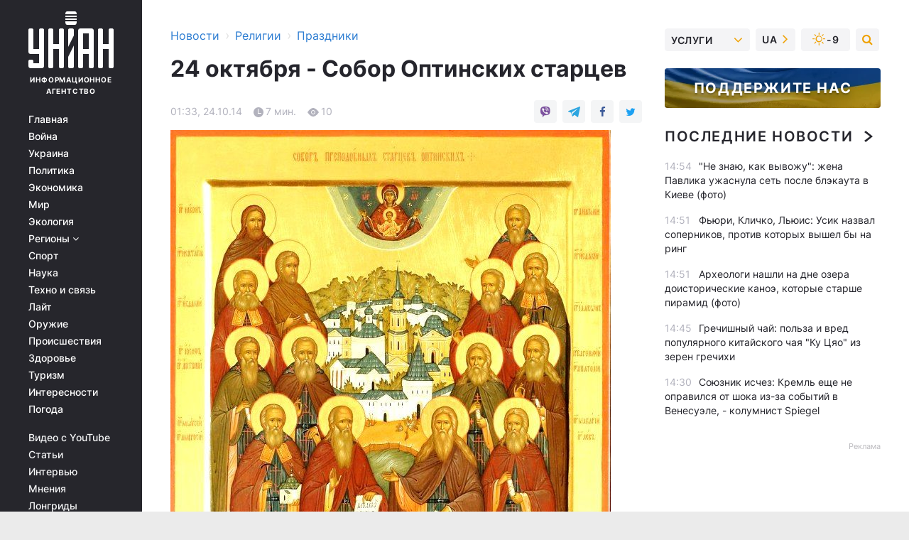

--- FILE ---
content_type: text/html; charset=UTF-8
request_url: https://religions.unian.net/holidays/1000111-24-oktyabrya-sobor-optinskih-startsev.html
body_size: 33230
content:
    <!doctype html><html lang="ru"><head><meta charset="utf-8"><meta name="viewport" content="width=device-width, initial-scale=1.0, maximum-scale=2"><title>24 октября - Собор Оптинских старцев</title><meta name="description" content="24 октября - Собор Оптинских старцев. Читайте онлайн в новостной ленте Украинского информационного агентства УНИАН - праздники: все о праздниках в украине. традиции, даты праздников  | униан за 24 октября 2014"/><meta name="keywords" content="Какой сегодня праздник, праздник сегодня, которое сегодня церковный праздник, который сегодня православный праздник, церковный календарь, православный календарь, именины, день ангела, поздравления, Иеросхимонах, жизни, старца, пустыни, веры, старец, Оптиной, обители, жизнь, святой, любви, духовной, обителью, непрестанной, старчества, Схиархимандрит, через, смирения, нему, ученик, православной, Оптина, Анатолий, Старец, Церкви, смерти, самой, видимым, великий, человека"/><meta name="theme-color" content="#28282d"><link rel="manifest" href="https://religions.unian.net/manifest.json"><link rel="shortcut icon" href="https://religions.unian.net/favicon.ico"/><meta property="fb:page_id" content="112821225446278"/><meta property="fb:app_id" content="1728296543975266"/><meta name="application-name" content="УНИАН"><meta name="apple-mobile-web-app-title" content="УНИАН"><meta name="apple-itunes-app" content="app-id=840099366, affiliate-data=ct=smartbannerunian"><link rel="mask-icon" href="https://religions.unian.net/images/safari-pinned-tab.svg" color="#28282d"><link rel="apple-touch-icon" href="https://religions.unian.net/images/apple-touch-icon.png"><link rel="apple-touch-icon" sizes="76x76" href="https://religions.unian.net/images/apple-touch-icon-76x76.png"><link rel="apple-touch-icon" sizes="120x120" href="https://religions.unian.net/images/apple-touch-icon-120x120.png"><link rel="apple-touch-icon" sizes="152x152" href="https://religions.unian.net/images/apple-touch-icon-152x152.png"><link rel="apple-touch-icon" sizes="180x180" href="https://religions.unian.net/images/apple-touch-icon-180x180.png"><link rel="preconnect" href="https://get.optad360.io/" crossorigin><link rel="preconnect" href="https://images.unian.net/" crossorigin><link rel="preconnect" href="https://membrana-cdn.media/" crossorigin><link rel="preconnect" href="https://www.googletagmanager.com/" crossorigin><link rel="preconnect" href="https://static.cloudflareinsights.com" crossorigin><link rel="preconnect" href="https://securepubads.g.doubleclick.net" crossorigin><link rel="preconnect" href="https://pagead2.googlesyndication.com/" crossorigin><link rel="dns-prefetch" href="https://i.ytimg.com/"><link rel="dns-prefetch" href="https://1plus1.video/"><link rel="dns-prefetch" href="https://ls.hit.gemius.pl"><link rel="dns-prefetch" href="https://jsc.idealmedia.io/"><link rel="dns-prefetch" href="https://gaua.hit.gemius.pl/"><link rel="dns-prefetch" href="https://cm.g.doubleclick.net/"><link rel="dns-prefetch" href="https://fonts.googleapis.com/"><link rel="dns-prefetch" href="https://ep2.adtrafficquality.google/"><link rel="dns-prefetch" href="https://ep1.adtrafficquality.google/"><meta property="og:image:width" content="1000"><meta property="og:image:height" content="545"><meta property="og:image:type" content="image/jpeg"><meta property="og:url" content="https://religions.unian.net/holidays/1000111-24-oktyabrya-sobor-optinskih-startsev.html"/><meta property="og:title" content="24 октября - Собор Оптинских старцев"/><meta property="og:description" content=""/><meta property="og:type" content="article"/><meta property="og:image" content="https://images.unian.net/photos/2014_10/thumb_files/1000_545_1414103470-5425.jpg?1"/><meta property="og:published_time" content="2014-10-24T01:33:00+03:00"><meta property="og:modified_time" content="2014-10-24T01:33:00+03:00"><meta property="og:section" content="Праздники"><meta name="twitter:card" content="summary_large_image"/><meta name="twitter:site" content="@unian"/><meta name="twitter:title" content="24 октября - Собор Оптинских старцев"/><meta name="twitter:description" content=""><meta name="twitter:creator" content="@unian"/><meta name="twitter:image" content="https://images.unian.net/photos/2014_10/thumb_files/1000_545_1414103470-5425.jpg?1"/><meta name="twitter:image:src" content="https://images.unian.net/photos/2014_10/thumb_files/1000_545_1414103470-5425.jpg?1"/><meta name="twitter:domain" content="www.unian.net"/><meta name="robots" content="index, follow, max-image-preview:large"><meta name="telegram:channel" content="@uniannet"><script>
        function loadVideoNts(url) {
            var script = document.createElement('script');
            script.async = true;
            script.src = url;
            document.head.appendChild(script);
        }
        function handleIntersection(entries, observer) {
            entries.forEach(function (entry) {
                if (entry.isIntersecting) {
                    var videoWrapper = entry.target;
                    observer.unobserve(videoWrapper);

                    window.notsyCmd = window.notsyCmd || [];
                    window.notsyCmd.push(function () {
                        window.notsyInit({
                            pageVersionAutodetect: true,
                            targeting: [['site_section', 'religions']]
                        });
                    });

                    videoWrapper.setAttribute('data-loaded', 'true');
                    observer.disconnect(); // Припиняємо спостереження, коли блок був досягнутий

                    // Завантажуємо скрипт після досягнення блока
                    loadVideoNts('https://cdn.membrana.media/uni/ym.js');
                }
            });
        }

        var options = {
            root: null,
            rootMargin: '0px',
            threshold: 0.1
        };

        var observerMembr = new IntersectionObserver(handleIntersection, options);

        document.addEventListener('DOMContentLoaded', function () {
            var videoWrapper = document.querySelector('.nts-video-wrapper:not([data-loaded])');
            if (videoWrapper) {
                observerMembr.observe(videoWrapper);
            }
        });

    </script><link rel="alternate" href="https://religions.unian.net/holidays/1000111-24-oktyabrya-sobor-optinskih-startsev.html" hreflang="x-default"/><link href="https://religions.unian.net/holidays/amp-1000111-24-oktyabrya-sobor-optinskih-startsev.html" rel="amphtml"><link rel="canonical" href="https://religions.unian.net/holidays/1000111-24-oktyabrya-sobor-optinskih-startsev.html"><link rel="preload" as="font" type="font/woff" crossorigin="anonymous" href="https://religions.unian.net/build/assets/fonts/Inter/Inter-Bold.woff"><link rel="preload" as="font" type="font/woff" crossorigin="anonymous" href="https://religions.unian.net/build/assets/fonts/Inter/Inter-Medium.woff"><link rel="preload" as="font" type="font/woff" crossorigin="anonymous" href="https://religions.unian.net/build/assets/fonts/Inter/Inter-Regular.woff"><link rel="preload" as="font" type="font/woff" crossorigin="anonymous" href="https://religions.unian.net/build/assets/fonts/Inter/Inter-SemiBold.woff"><style id="top"> *{margin:0;padding:0}body{font-size:14px;line-height:1.5}html{font-family:sans-serif;-ms-text-size-adjust:100%;-webkit-text-size-adjust:100%;-webkit-tap-highlight-color:rgba(0,0,0,0)}[class*=" icon-"],[class^=icon-],html{-webkit-font-smoothing:antialiased}a,img{border:none;outline:none}*{box-sizing:border-box;-webkit-box-sizing:border-box;-moz-box-sizing:border-box}@media (max-width:1184px){.nano-mob>.nano-content-mob{position:absolute;overflow:scroll;overflow-x:hidden;right:0;bottom:0}.nano-mob>.nano-content-mob::-webkit-scrollbar{display:none}.has-scrollbar>.nano-content-mob::-webkit-scrollbar{display:block}.nano-mob>.nano-pane{display:none!important;background:rgba(0,0,0,.25);position:absolute;width:10px;right:0;top:0;bottom:0;visibility:hidden;opacity:.01;-webkit-transition:.2s;-moz-transition:.2s;-o-transition:.2s;transition:.2s;border-radius:5px}.nano-mob>.nano-pane>.nano-slider{display:none;background:#444;position:relative;margin:0 1px;border-radius:3px}}@media (min-width:1185px){.nano-mob>.nano-content{-moz-appearance:none}.hidden-lg{display:none!important}.nano:not(.nano-mob)>.nano-content{position:absolute;overflow:auto;overflow-x:hidden;top:0;right:-12px!important;bottom:0;left:0}}.app-banner{padding:12px 26px 12px 16px;max-width:240px;height:320px;position:relative;margin:0 auto}.app-banner__title{font-weight:700;font-size:24px;line-height:28px;color:#efa205;margin-bottom:8px}.app-banner__text{font-weight:500;font-size:16px;line-height:20px;color:#fff}.app-banner__bottom{position:absolute;bottom:0;display:flex;justify-content:space-between;width:100%;left:0;padding:12px 16px}.app-banner__btn{height:36px;width:calc(50% - 4px);border:2px solid #efa205;border-radius:8px;text-align:center;line-height:30px}</style><link rel="stylesheet" href="https://religions.unian.net/build/post.25f14eadfe90cdfe026eadb8063872ef.css"><style>
        .nts-video {width: 100%; height: calc(100vw / 16 * 9); max-height: 270px; margin: 10px auto; }
        .nts-video-wrapper {max-width: 670px;background: #383842;padding: 8px 16px 16px;border-radius: 4px;margin : 16px 0;overflow: hidden}
        .nts-video-label svg{margin-right: 8px;}
        .nts-video-label {font-weight: 600;font-size: 16px;line-height: 24px;align-self: start;letter-spacing: 0.08em;text-transform: uppercase;color: #B2B2BD;flex-start;align-items: center;
            display: flex;}

        @media (min-width: 1024px) {
            .nts-video {height: 360px; max-height: 360px;    margin-bottom: unset;}
        }
        @media (max-width: 1200px) {


        }

    </style><script type="application/ld+json">{"@context":"https:\/\/schema.org","@type":"NewsArticle","headline":"24 октября - Собор Оптинских старцев","description":"\r\r\r\rВ течение целого столетия Оптина была источником духовного просвещения для всего русского общества: от некнижных простецов до философов и писателей, от крестьян до царственных особ, от монашествующих до церковных иерархов.\r\rДля всех приходивших сюда монастырь был целебным источником, врачевавшим душевные раны;","articleSection":"Праздники","inLanguage":"ru","isAccessibleForFree":true,"datePublished":"2014-10-24T01:33:00+03:00","dateModified":"2014-10-24T01:33:00+03:00","mainEntityOfPage":{"@type":"WebPage","@id":"https:\/\/religions.unian.net\/holidays\/1000111-24-oktyabrya-sobor-optinskih-startsev.html"},"image":{"@type":"ImageObject","url":"https:\/\/images.unian.net\/photos\/2014_10\/thumb_files\/1200_0_1414103470-5425.jpg"},"publisher":{"@type":"Organization","name":"УНИАН","legalName":"Украинское независимое информационное агентство УНИАН","url":"https:\/\/www.unian.net\/","sameAs":["https:\/\/www.facebook.com\/uniannet\/","https:\/\/www.facebook.com\/UNIAN.ua","https:\/\/www.facebook.com\/unian.ukraine","https:\/\/www.facebook.com\/pogoda.unian\/","https:\/\/www.facebook.com\/devichnikunian\/","https:\/\/www.facebook.com\/starsunian\/","https:\/\/x.com\/unian","https:\/\/t.me\/uniannet","https:\/\/invite.viber.com\/?g2=AQA%2Fnf2OzxyI50pG6plG5XH2%2FokWAnOf0dNcAMevia2uE9z%2FYouMau7DjYf%2B06f1&lang=ru","https:\/\/www.youtube.com\/@unian","https:\/\/www.youtube.com\/@unian_tv","https:\/\/uk.wikipedia.org\/wiki\/%D0%A3%D0%9D%D0%86%D0%90%D0%9D","https:\/\/ru.wikipedia.org\/wiki\/%D0%A3%D0%9D%D0%98%D0%90%D0%9D","https:\/\/www.linkedin.com\/company\/96838031\/"],"foundingDate":1993,"logo":{"@type":"ImageObject","url":"https:\/\/religions.unian.net\/images\/unian_schema.png","width":95,"height":60},"address":{"@type":"PostalAddress","streetAddress":"ул. Кириловская 23","addressLocality":"Киев","postalCode":"01001","addressCountry":"UA"},"contactPoint":{"@type":"ContactPoint","email":"unian.headquoters@unian.net","telephone":"+38-044-498-07-60","contactType":"headquoters","areaServed":"UA","availableLanguage":["uk-UA","ru-UA","en-UA"]}},"name":"УНИАН редакция","author":{"@type":"Person","0":"УНИАН редакция"},"articleBody":"В течение целого столетия Оптина была источником духовного просвещения для всего русского общества: от некнижных простецов до философов и писателей, от крестьян до царственных особ, от монашествующих до церковных иерархов.\r\n\r\nДля всех приходивших сюда монастырь был целебным источником, врачевавшим душевные раны; всякий паломник уходил отсюда просветленным и преображенным, укрепленным духовно, на всю жизнь записав на скрижалях своего сердца евангельскую любовь и святость жизни оптинских монахов. Воистину дивен подвиг их жизни, он вписан в летопись российской святости.\r\n\r\nВ прославлении угодников Божиих мы усматриваем особое благословение Божие к нам, действие божественной благодати, укрепляющей каждого человека и проявляющейся видимым образом через свои избранные сосуды на земле. Мы видим свидетельство непрерываемой связи времен, которое проявляется через духовный опыт старцев Оптиной пустыни.\r\n\r\nИеросхимонах Лев (Наголкин) (1768-1841)&nbsp;&mdash; первый основатель и вдохновитель оптинского старчества. Выражением евангельской любви была вся жизнь этого старца, проходившая в самоотверженном служении Богу и ближним. Своими подвигами, непрестанной молитвой и богоподражательным смирением он стяжал обильные дары Святого Духа.\r\n\r\nИеросхимонах Макарий (Иванов) (1788-1860)&nbsp;старчествовал в Оптиной пустыни в одно время с преподобным Львом, а после его кончины до самой своей смерти нес великий и святой подвиг старческого окормления. С именем старца Макария связано начало издания в монастыре святоотеческих трудов, которое объединило вокруг обители лучшие духовные и интеллектуальные силы России. Под его духовным руководством находилась не только Оптина пустынь, но и многие другие монастыри, а письма к монашествующим и мирянам, изданные обителью, стали бесценным руководством для каждого христианина в духовной жизни.\r\n\r\nСхиархимандрит Моисей (Путилов) (1782-1862)&nbsp;явил удивительный пример сочетания строгого подвижничества, смирения и нестяжания с мудрым управлением обителью и широкой благотворительной деятельностью. Именно благодаря его безграничному милосердию и состраданию к бедным обитель давала приют множеству странников. При схиархимандрите Моисее были воссозданы старые и построены новые храмы и здания обители. Своим видимым расцветом и духовным возрождением Оптина пустынь обязана мудрому настоятельству старца Моисея.\r\n\r\nСхиигумен Антоний (Путилов) (1795-1865)&nbsp;&mdash; брат и сподвижник схиархимандрита Моисея, смиренный подвижник и молитвенник, через всю жизнь терпеливо и мужественно несший крест телесных болезней. Он всемерно способствовал деланию старчества в скиту, которым руководил в течение 14 лет. Письменные наставления преподобного старца являются дивным плодом его отеческой любви и дара учительного слова.\r\n\r\nИеросхимонах Амвросий (Гренков) (1812-1891)&nbsp;&mdash;&nbsp;великий подвижник земли Русской, святость и богоугодность жития которого Бог засвидетельствовал многими чудесами, а православный верующий народ &mdash; искренней любовью, почитанием и благоговейным обращением к нему в молитве.\r\n\r\nИеросхимонах Иларион (Пономарев) (1805-1873)&nbsp;&mdash; ученик и преемник старца Макария. Будучи ревностным защитником и проповедником православной веры, он сумел возвратить в лоно Православной Церкви многих заблудших и отпавших от православной веры.\r\n\r\nИеросхимонах Анатолий (Зерцалов) (1824-1894)&nbsp;&mdash; скитоначальник и старец, наставлял в духовной жизни не только иноков Оптиной пустыни, но также насельниц Шамординской женской обители и других монастырей. Являясь пламенным молитвенником и подвижником, он был для всех приходящих к нему чутким отцом, терпеливым учителем, всегда делясь сокровищем мудрости, веры и особой духовной радости. Старец Анатолий обладал удивительным даром утешения.\r\n\r\nСхиархимандрит Исаакий (Антимонов) (1810-1894)&nbsp;&mdash; приснопамятный настоятель Оптиной пустыни, сочетавший в себе твердое управление обителью и тончайшее искусство пастырского руководства со смиренным послушанием великим Оптинским старцам и высоким подвижничеством. Делом жизни схиархимандрита Исаакия было хранение и утверждение в обители духовных заветов старчества.\r\n\r\nИеросхимонах Иосиф (Литовкин) (1837-1911)&nbsp;&mdash; ученик и духовный преемник преподобного Амвросия, явивший образ великого смирения, незлобия, непрестанной умносердечной молитвы, старец не раз удостаивался явления Божией Матери. По воспоминаниям современников, многие еще при жизни иеросхимонаха Иосифа видели его озаренным благодатным божественным светом.\r\n\r\nСхиархимандрит Варсонофий (Плиханков) (1845-1913)&nbsp;&mdash; скитоначальник, о коем старец Нектарий говорил, что благодать Божия в одну ночь из блестящего военного сотворила великого старца. Не жалея самой жизни, он исполнял свой пастырский долг в русско-японской войне. Старец обладал необыкновенной прозорливостью, ему открывался внутренний смысл происходящих событий, он видел сокровенность сердца пришедшего к нему человека, с любовью пробуждая в нем покаяние.\r\n\r\nИеросхимонах Анатолий (Потапов) (1855-1922), прозванный в народе утешителем, был наделен Господом великими благодатными дарами любви и утешения страждущих, прозорливости и исцеления. Смиренно неся свое пастырское служение в тяжелые дни революционной смуты и безбожия, старец утверждал своих духовных чад в решимости даже до смерти быть верными святой православной вере.\r\n\r\nИеросхимонах Нектарий (Тихонов) (1856-1928)&nbsp;&mdash; последний соборно избранный Оптинский старец, который подвигом непрестанной молитвы и смирения обрел величайшие дары чудотворения и прозорливости, нередко скрывая их под видом юродства. В дни гонений на Церковь, сам находясь в изгнании за исповедание веры, неустанно окормлял верующих.\r\n\r\nИеромонах Никон (Беляев) (1888-1931)&nbsp;ближайший ученик старца Варсонофия, пламенный молитвенник и любвеобильный пастырь, самоотверженно исполнявший старческое служение уже после закрытия Оптиной пустыни, претерпевший мучения от безбожников и скончавшийся в изгнании, как исповедник.\r\n\r\nАрхимандрит Исаакий II (Бобриков) (1865-1938)&nbsp;&mdash; последний настоятель Оптиной пустыни, испытавший всю тяжесть разорения и поругания святой обители. Неся свой крест настоятельского служения в годы испытаний и скорбей, он был исполнен несокрушимой веры, мужества и всепрощающей любви. Этот святой старец четырежды претерпел тюремное заключение и увенчал свою исповедническую жизнь мученичеством за Христа.\r\n\r\nВ&nbsp;2000&nbsp;году преподобные оптинские старцы были прославлены&nbsp;Юбилейным Архиерейским Собором Русской Православной Церкви для общецерковного почитания.\r\n\r\nТропарь\r\n\r\nПравославныя веры светильницы, монашества непоколебимии столпи, земли Российския утешителие, преподобнии Старцы Оптинстии, любовь Христову стяжавши и души своя за чада полагавши, молитеся ко Господу, да утвердит земное отечество ваше в Православии и благочестии и спасет души наши.\r\n\r\n&quot;УНИАН-Религии&quot;\r\n\r\nПроект &quot;Православные праздники&quot; реализуется при содействии Киевской Духовной Академии и Семинарии. При использовании материала ссылка на источник обязательна."}</script><script type="application/ld+json">{"@context":"https:\/\/schema.org","@type":"BreadcrumbList","itemListElement":[{"@type":"ListItem","position":1,"item":{"@id":"https:\/\/www.unian.net\/","name":"Новости"}},{"@type":"ListItem","position":2,"item":{"@id":"https:\/\/religions.unian.net\/","name":"Религии"}},{"@type":"ListItem","position":3,"item":{"@id":"https:\/\/religions.unian.net\/holidays","name":"Праздники"}},{"@type":"ListItem","position":4,"item":{"@id":"https:\/\/religions.unian.net\/holidays\/1000111-24-oktyabrya-sobor-optinskih-startsev.html","name":"24 октября - Собор Оптинских старцев"}}]}</script><script type="application/ld+json">{"@context":"https:\/\/schema.org","@type":"SoftwareApplication","name":"УНИАН","operatingSystem":"iOS 13.0 or later","applicationCategory":"BusinessApplication","offers":{"@type":"Offer","price":"0","priceCurrency":"USD"}}</script><script type="application/ld+json">{"@context":"https:\/\/schema.org","@type":"SoftwareApplication","name":"УНИАН","operatingSystem":"ANDROID","applicationCategory":"BusinessApplication","offers":{"@type":"Offer","price":"0","priceCurrency":"USD"}}</script><script type="application/ld+json">{"@context":"https:\/\/schema.org","@type":"Organization","name":"УНИАН","legalName":"Украинское независимое информационное агентство УНИАН","url":"https:\/\/www.unian.net\/","sameAs":["https:\/\/www.facebook.com\/uniannet\/","https:\/\/www.facebook.com\/UNIAN.ua","https:\/\/www.facebook.com\/unian.ukraine","https:\/\/www.facebook.com\/pogoda.unian\/","https:\/\/www.facebook.com\/devichnikunian\/","https:\/\/www.facebook.com\/starsunian\/","https:\/\/x.com\/unian","https:\/\/t.me\/uniannet","https:\/\/invite.viber.com\/?g2=AQA%2Fnf2OzxyI50pG6plG5XH2%2FokWAnOf0dNcAMevia2uE9z%2FYouMau7DjYf%2B06f1&lang=ru","https:\/\/www.youtube.com\/@unian","https:\/\/www.youtube.com\/@unian_tv","https:\/\/uk.wikipedia.org\/wiki\/%D0%A3%D0%9D%D0%86%D0%90%D0%9D","https:\/\/ru.wikipedia.org\/wiki\/%D0%A3%D0%9D%D0%98%D0%90%D0%9D","https:\/\/www.linkedin.com\/company\/96838031\/"],"foundingDate":1993,"logo":{"@type":"ImageObject","url":"https:\/\/religions.unian.net\/images\/unian_schema.png","width":95,"height":60},"address":{"@type":"PostalAddress","streetAddress":"ул. Кириловская 23","addressLocality":"Киев","postalCode":"01001","addressCountry":"UA"},"contactPoint":{"@type":"ContactPoint","email":"unian.headquoters@unian.net","telephone":"+38-044-498-07-60","contactType":"headquoters","areaServed":"UA","availableLanguage":["uk-UA","ru-UA","en-UA"]}}</script><script type="application/ld+json">{"@context":"https:\/\/schema.org","@type":"NewsMediaOrganization","name":"УНИАН","legalName":"Украинское независимое информационное агентство УНИАН","url":"https:\/\/www.unian.net\/","sameAs":["https:\/\/www.facebook.com\/uniannet\/","https:\/\/www.facebook.com\/UNIAN.ua","https:\/\/www.facebook.com\/unian.ukraine","https:\/\/www.facebook.com\/pogoda.unian\/","https:\/\/www.facebook.com\/devichnikunian\/","https:\/\/www.facebook.com\/starsunian\/","https:\/\/x.com\/unian","https:\/\/t.me\/uniannet","https:\/\/invite.viber.com\/?g2=AQA%2Fnf2OzxyI50pG6plG5XH2%2FokWAnOf0dNcAMevia2uE9z%2FYouMau7DjYf%2B06f1&lang=ru","https:\/\/www.youtube.com\/@unian","https:\/\/www.youtube.com\/@unian_tv","https:\/\/uk.wikipedia.org\/wiki\/%D0%A3%D0%9D%D0%86%D0%90%D0%9D","https:\/\/ru.wikipedia.org\/wiki\/%D0%A3%D0%9D%D0%98%D0%90%D0%9D","https:\/\/www.linkedin.com\/company\/96838031\/"],"foundingDate":1993,"logo":{"@type":"ImageObject","url":"https:\/\/religions.unian.net\/images\/unian_schema.png","width":95,"height":60},"address":{"@type":"PostalAddress","streetAddress":"ул. Кириловская 23","addressLocality":"Киев","postalCode":"01001","addressCountry":"UA"},"contactPoint":{"@type":"ContactPoint","email":"unian.headquoters@unian.net","telephone":"+38-044-498-07-60","contactType":"headquoters","areaServed":"UA","availableLanguage":["uk-UA","ru-UA","en-UA"]}}</script><script type="application/ld+json">{"@context":"https:\/\/schema.org","@type":"WebSite","name":"Украинское независимое информационное агентство УНИАН","alternateName":"УНИАН","url":"https:\/\/www.unian.net\/","potentialAction":{"@type":"SearchAction","target":"https:\/\/www.unian.net\/search?q={search_term_string}","query-input":"required name=search_term_string"},"author":{"@type":"NewsMediaOrganization","name":"УНИАН","legalName":"Украинское независимое информационное агентство УНИАН","url":"https:\/\/www.unian.net\/","sameAs":["https:\/\/www.facebook.com\/uniannet\/","https:\/\/www.facebook.com\/UNIAN.ua","https:\/\/www.facebook.com\/unian.ukraine","https:\/\/www.facebook.com\/pogoda.unian\/","https:\/\/www.facebook.com\/devichnikunian\/","https:\/\/www.facebook.com\/starsunian\/","https:\/\/x.com\/unian","https:\/\/t.me\/uniannet","https:\/\/invite.viber.com\/?g2=AQA%2Fnf2OzxyI50pG6plG5XH2%2FokWAnOf0dNcAMevia2uE9z%2FYouMau7DjYf%2B06f1&lang=ru","https:\/\/www.youtube.com\/@unian","https:\/\/www.youtube.com\/@unian_tv","https:\/\/uk.wikipedia.org\/wiki\/%D0%A3%D0%9D%D0%86%D0%90%D0%9D","https:\/\/ru.wikipedia.org\/wiki\/%D0%A3%D0%9D%D0%98%D0%90%D0%9D","https:\/\/www.linkedin.com\/company\/96838031\/"],"foundingDate":1993,"logo":{"@type":"ImageObject","url":"https:\/\/religions.unian.net\/images\/unian_schema.png","width":95,"height":60},"address":{"@type":"PostalAddress","streetAddress":"ул. Кириловская 23","addressLocality":"Киев","postalCode":"01001","addressCountry":"UA"},"contactPoint":{"@type":"ContactPoint","email":"unian.headquoters@unian.net","telephone":"+38-044-498-07-60","contactType":"headquoters","areaServed":"UA","availableLanguage":["uk-UA","ru-UA","en-UA"]}},"creator":{"@type":"NewsMediaOrganization","name":"УНИАН","legalName":"Украинское независимое информационное агентство УНИАН","url":"https:\/\/www.unian.net\/","sameAs":["https:\/\/www.facebook.com\/uniannet\/","https:\/\/www.facebook.com\/UNIAN.ua","https:\/\/www.facebook.com\/unian.ukraine","https:\/\/www.facebook.com\/pogoda.unian\/","https:\/\/www.facebook.com\/devichnikunian\/","https:\/\/www.facebook.com\/starsunian\/","https:\/\/x.com\/unian","https:\/\/t.me\/uniannet","https:\/\/invite.viber.com\/?g2=AQA%2Fnf2OzxyI50pG6plG5XH2%2FokWAnOf0dNcAMevia2uE9z%2FYouMau7DjYf%2B06f1&lang=ru","https:\/\/www.youtube.com\/@unian","https:\/\/www.youtube.com\/@unian_tv","https:\/\/uk.wikipedia.org\/wiki\/%D0%A3%D0%9D%D0%86%D0%90%D0%9D","https:\/\/ru.wikipedia.org\/wiki\/%D0%A3%D0%9D%D0%98%D0%90%D0%9D","https:\/\/www.linkedin.com\/company\/96838031\/"],"foundingDate":1993,"logo":{"@type":"ImageObject","url":"https:\/\/religions.unian.net\/images\/unian_schema.png","width":95,"height":60},"address":{"@type":"PostalAddress","streetAddress":"ул. Кириловская 23","addressLocality":"Киев","postalCode":"01001","addressCountry":"UA"},"contactPoint":{"@type":"ContactPoint","email":"unian.headquoters@unian.net","telephone":"+38-044-498-07-60","contactType":"headquoters","areaServed":"UA","availableLanguage":["uk-UA","ru-UA","en-UA"]}},"publisher":{"@type":"NewsMediaOrganization","name":"УНИАН","legalName":"Украинское независимое информационное агентство УНИАН","url":"https:\/\/www.unian.net\/","sameAs":["https:\/\/www.facebook.com\/uniannet\/","https:\/\/www.facebook.com\/UNIAN.ua","https:\/\/www.facebook.com\/unian.ukraine","https:\/\/www.facebook.com\/pogoda.unian\/","https:\/\/www.facebook.com\/devichnikunian\/","https:\/\/www.facebook.com\/starsunian\/","https:\/\/x.com\/unian","https:\/\/t.me\/uniannet","https:\/\/invite.viber.com\/?g2=AQA%2Fnf2OzxyI50pG6plG5XH2%2FokWAnOf0dNcAMevia2uE9z%2FYouMau7DjYf%2B06f1&lang=ru","https:\/\/www.youtube.com\/@unian","https:\/\/www.youtube.com\/@unian_tv","https:\/\/uk.wikipedia.org\/wiki\/%D0%A3%D0%9D%D0%86%D0%90%D0%9D","https:\/\/ru.wikipedia.org\/wiki\/%D0%A3%D0%9D%D0%98%D0%90%D0%9D","https:\/\/www.linkedin.com\/company\/96838031\/"],"foundingDate":1993,"logo":{"@type":"ImageObject","url":"https:\/\/religions.unian.net\/images\/unian_schema.png","width":95,"height":60},"address":{"@type":"PostalAddress","streetAddress":"ул. Кириловская 23","addressLocality":"Киев","postalCode":"01001","addressCountry":"UA"},"contactPoint":{"@type":"ContactPoint","email":"unian.headquoters@unian.net","telephone":"+38-044-498-07-60","contactType":"headquoters","areaServed":"UA","availableLanguage":["uk-UA","ru-UA","en-UA"]}},"datePublished":"2026-01-17T14:55:43+02:00","dateModified":"2026-01-17T14:55:43+02:00","inLanguage":"ru"}</script><link href="https://www.googletagmanager.com/gtag/js?id=G-TECJ2YKWSJ" rel="preload" as="script"><script async src="https://www.googletagmanager.com/gtag/js?id=G-TECJ2YKWSJ"></script><script>window.dataLayer = window.dataLayer || [];function gtag(){dataLayer.push(arguments);}gtag('js', new Date());gtag('config', 'G-TECJ2YKWSJ');</script><script>(function(w,d,s,l,i){w[l]=w[l]||[];w[l].push({'gtm.start':new Date().getTime(),event:'gtm.js'});var f=d.getElementsByTagName(s)[0],j=d.createElement(s),dl=l!='dataLayer'?'&l='+l:'';j.async=true;j.src='https://www.googletagmanager.com/gtm.js?id='+i+dl;f.parentNode.insertBefore(j,f);})(window,document,'script','dataLayer','GTM-N24V2BL');</script></head><body class="home" data-infinite-scroll=""><div id="page_content" class="container main-wrap" data-page="1" data-page-max="50"><div class="main-column row m-0"><div class="col-lg-2 col-sm-12 prl0"><div class="main-menu"><div class="main-menu__content nano"><div class="nano-content"><div class="inside-nano-content"><a href="javascript:void(0);" id="trigger" class="menu-trigger hidden-lg" aria-label="menu"></a><div class="main-menu__logo"><a href="https://www.unian.net/"><img src="https://religions.unian.net/images/unian-logo.svg" alt="Информационное агентство" width="120" height="80"/><div class="main-menu__logo-text">Информационное агентство</div></a></div><div class="hidden-lg main-menu__search"><div class="header-search__toggle hidden-lg" style="width: 15px; height: 19px"><i class="fa fa-search"></i></div><form method="GET" action="https://www.unian.net/search" class="header-search__form disactive"><div class="header-search__close hidden-lg">+</div><input type="text" name="q" aria-label="search" class="header-search__input" placeholder=" "/><input type="hidden" name="token" value="532117413"/><button type="submit" class="header-search__button" aria-label="search"><i class="fa fa-search"></i></button></form></div><nav class="main-menu__nav mp-menu nano nano-mob" id="mp-menu"><div class="main-menu__close hidden-lg">+</div><div class="nano-content nano-content-mob"><div class="mp-level main-menu__list"><ul><li class="main-menu__item"><a href="https://www.unian.net/">Главная</a></li><li class="main-menu__item"><a href="https://www.unian.net/war">Война</a></li><li class="main-menu__item"><a href="https://www.unian.net/society">Украина</a></li><li class="main-menu__item"><a href="https://www.unian.net/politics">Политика</a></li><li class="main-menu__item"><a href="https://www.unian.net/economics">Экономика</a></li><li class="main-menu__item"><a href="https://www.unian.net/world">Мир</a></li><li class="main-menu__item"><a href="https://www.unian.net/ecology">Экология</a></li><li class="main-menu__item has-submenu"><a href="javascript:void(0);">Регионы <i class="fa fa-angle-down"></i></a><div class="sub-level main-menu__sub-list"><ul><li><a href="https://www.unian.net/kyiv">Киев</a></li><li><a href="https://www.unian.net/lvov">Львов</a></li><li><a href="https://www.unian.net/dnepropetrovsk">Днепр</a></li><li><a href="https://www.unian.net/kharkiv">Харьков</a></li><li><a href="https://www.unian.net/odessa">Одесса</a></li></ul></div></li><li class="main-menu__item"><a href="https://sport.unian.net/">Спорт</a></li><li class="main-menu__item"><a href="https://www.unian.net/science">Наука</a></li><li class="main-menu__item"><a href="https://www.unian.net/techno">Техно и связь</a></li><li class="main-menu__item"><a href="https://www.unian.net/lite">Лайт</a></li><li class="main-menu__item"><a href="https://www.unian.net/weapons">Оружие</a></li><li class="main-menu__item"><a href="https://www.unian.net/incidents">Происшествия</a></li><li class="main-menu__item"><a href="https://health.unian.net/">Здоровье</a></li><li class="main-menu__item"><a href="https://www.unian.net/tourism">Туризм</a></li><li class="main-menu__item"><a href="https://www.unian.net/curiosities">Интересности</a></li><li class="main-menu__item"><a href="https://pogoda.unian.net">Погода</a></li></ul></div><div class="main-menu__services main-menu__list"><ul><li class="main-menu__item"><a href="https://religions.unian.net/video-youtube">Видео с YouTube</a></li><li class="main-menu__item"><a href="https://www.unian.net/detail/publications">Статьи</a></li><li class="main-menu__item"><a href="https://www.unian.net/detail/interviews">Интервью</a></li><li class="main-menu__item"><a href="https://www.unian.net/detail/opinions">Мнения</a></li><li class="main-menu__item"><a href="https://www.unian.net/longrids">Лонгриды</a></li><li class="main-menu__item hidden-lg"><a href="https://www.unian.net/static/press/live">Пресс-центр</a></li><li class="main-menu__item has-submenu hidden-lg"><a href="javascript:void(0);">Услуги<i class="fa fa-angle-down"></i></a><div class="sub-level main-menu__sub-list"><ul><li><a href="https://www.unian.net/static/advertising/advert">Реклама на сайте</a></li><li><a href="https://www.unian.net/static/press/about">Пресс-центр</a></li><li><a href="https://photo.unian.net/">Фотобанк</a></li><li><a href="https://www.unian.net/static/monitoring/about">Мониторинг СМИ</a></li><li><a href="https://www.unian.net/static/subscription/products">Подписка на новости</a></li></ul></div></li></ul></div><div class="main-menu__services main-menu__list"><ul><li class="main-menu__item"><a href="https://www.unian.net/news/archive">Архив</a></li><li class="main-menu__item "><a href="https://www.unian.net/vacancy">Вакансии</a></li><li class="main-menu__item"><a href="https://www.unian.net/static/contacts">Контакты</a></li></ul></div></div></nav></div></div></div><div id="M473096ScriptRootC1436947" class="ideal-story" data-attribute="https://jsc.idealmedia.io/u/n/unian.net.1436947.js"></div></div></div><div class="col-lg-10 col-sm-12"><div class=" hot-news--negative"  ></div><div  class="running-line--negative"></div><div class="content-column"
											><div id="block_left_column_content" class="left-column sm-w-100"
																					 data-ajax-url="https://religions.unian.net/holidays/1000111-24-oktyabrya-sobor-optinskih-startsev.html"
																	><div class=" infinity-item"
         data-url="https://religions.unian.net/holidays/1000111-24-oktyabrya-sobor-optinskih-startsev.html"
         data-title="24 октября - Собор Оптинских старцев"
         data-io-article-url="https://religions.unian.net/holidays/1000111-24-oktyabrya-sobor-optinskih-startsev.html"
         data-prev-url="https://religions.unian.net/holidays"
    ><div class="article "><div class="top-bredcr "><div class="breadcrumbs"><ol vocab="https://schema.org/" typeof="BreadcrumbList"><li property="itemListElement" typeof="ListItem"><a property="item" typeof="WebPage"
               href="//www.unian.net/detail/all_news"><span
                        property="name">  Новости</span></a><meta property="position" content="1"></li><li><span>›</span></li><li property="itemListElement" typeof="ListItem"><a property="item" typeof="WebPage"
                       href="https://religions.unian.net/"><span property="name">  Религии</span></a><meta property="position" content="2"></li><li><span>›</span></li><li property="itemListElement" typeof="ListItem"><a property="item" typeof="WebPage"
                   href="https://religions.unian.net/holidays"><span
                            property="name">  Праздники</span></a><meta property="position" content="3"></li></ol></div></div><h1>24 октября - Собор Оптинских старцев</h1><div class="article__info    "><div><div class="article__info-item time ">01:33, 24.10.14</div><span class="article__info-item comments"><i class="unian-read"></i>
                                7 мин.
                            </span><span class="article__info-item views"><i class="unian-eye"></i><span id="js-views-1000111"></span><script>
    function CreateRequest() {
        var Request = false;

        if (window.XMLHttpRequest) {
            //Gecko-совместимые браузеры, Safari, Konqueror
            Request = new XMLHttpRequest();
        } else if (window.ActiveXObject) {
            //Internet explorer
            try {
                Request = new ActiveXObject("Microsoft.XMLHTTP");
            } catch (CatchException) {
                Request = new ActiveXObject("Msxml2.XMLHTTP");
            }
        }

        if (!Request) {
            return null;
        }

        return Request;
    }

    /*
        Функция посылки запроса к файлу на сервере
        r_method  - тип запроса: GET или POST
        r_path    - путь к файлу
        r_args    - аргументы вида a=1&b=2&c=3...
        r_handler - функция-обработчик ответа от сервера
    */
    function SendRequest(r_method, r_path, r_args, r_handler) {
        //Создаём запрос
        var Request = CreateRequest();

        //Проверяем существование запроса еще раз
        if (!Request) {
            return;
        }

        //Назначаем пользовательский обработчик
        Request.onreadystatechange = function() {
            //Если обмен данными завершен
            if (Request.readyState == 4) {
                if (Request.status == 200) {
                    //Передаем управление обработчику пользователя
                    r_handler(Request);
                }
            }
        }

        //Проверяем, если требуется сделать GET-запрос
        if (r_method.toLowerCase() == "get" && r_args.length > 0)
            r_path += "?" + r_args;

        //Инициализируем соединение
        Request.open(r_method, r_path, true);

        if (r_method.toLowerCase() == "post") {
            //Если это POST-запрос

            //Устанавливаем заголовок
            Request.setRequestHeader("Content-Type","application/x-www-form-urlencoded; charset=utf-8");
            //Посылаем запрос
            Request.send(r_args);
        } else {
            //Если это GET-запрос
            Request.responseType = 'json';
            //Посылаем нуль-запрос
            Request.send(null);
        }
    }

    //Создаем функцию обработчик
    var Handler = function(Request) {
        document.getElementById("js-views-1000111").innerHTML = ' ' + Request.response.views;
    }

    //Отправляем запрос
    SendRequest("GET", '/ajax/views/1000111', "", Handler);
</script></span></div><div class="article-shares " data-url="https://religions.unian.net/holidays/1000111-24-oktyabrya-sobor-optinskih-startsev.html"><div class="social-likes"><a href="viber://forward?text=https://religions.unian.net/holidays/1000111-24-oktyabrya-sobor-optinskih-startsev.html" class="vb" rel="nofollow noopener"><i class="unian-viber"></i></a><a href="https://telegram.me/share/url?url=https://religions.unian.net/holidays/1000111-24-oktyabrya-sobor-optinskih-startsev.html" class="tg" rel="nofollow noopener"><i class="unian-telegramm"></i></a><a href="https://www.facebook.com/sharer.php?u=https://religions.unian.net/holidays/1000111-24-oktyabrya-sobor-optinskih-startsev.html" class="fb" rel="nofollow noopener"><i class="fa fa-facebook"></i></a><a href="https://twitter.com/share?&url=https://religions.unian.net/holidays/1000111-24-oktyabrya-sobor-optinskih-startsev.html&text=24 октября - Собор Оптинских старцев" class="tw" rel="nofollow noopener"><i class="fa fa-twitter"></i></a></div></div></div><div class="article-text  "><div class="photo_block align_center" style="width:620px;"><img alt="nm" height="829" src="[data-uri]" title="nm" width="620" data-src="https://images.unian.net/photos/2014_10/1414103420-8933.jpg" class="lazy"><div class="subscribe_photo_text"></div></div><p>В течение целого столетия Оптина была источником духовного просвещения для всего русского общества: от некнижных простецов до философов и писателей, от крестьян до царственных особ, от монашествующих до церковных иерархов.</p><p>Для всех приходивших сюда монастырь был целебным источником, врачевавшим душевные раны; всякий паломник уходил отсюда просветленным и преображенным, укрепленным духовно, на всю жизнь записав на скрижалях своего сердца евангельскую любовь и святость жизни оптинских монахов. Воистину дивен подвиг их жизни, он вписан в летопись российской святости.</p><p>В прославлении угодников Божиих мы усматриваем особое благословение Божие к нам, действие божественной благодати, укрепляющей каждого человека и проявляющейся видимым образом через свои избранные сосуды на земле. Мы видим свидетельство непрерываемой связи времен, которое проявляется через духовный опыт старцев Оптиной пустыни.</p><div><div class="nts-video-wrapper"><div class="nts-video-label"><svg xmlns="http://www.w3.org/2000/svg" width="24" height="24" viewbox="0 0 24 24" fill="none"><path d="M17 12L9 16L9 8L17 12Z" fill="#B2B2BD"></path><rect x="0.5" y="0.5" width="23" height="23" rx="11.5" stroke="#B2B2BD"></rect></svg>Видео дня</div><div class="nts-video UNI_VIDEO"></div></div></div><p>Иеросхимонах Лев (Наголкин) (1768-1841) — первый основатель и вдохновитель оптинского старчества. Выражением евангельской любви была вся жизнь этого старца, проходившая в самоотверженном служении Богу и ближним. Своими подвигами, непрестанной молитвой и богоподражательным смирением он стяжал обильные дары Святого Духа.</p><p>Иеросхимонах Макарий (Иванов) (1788-1860) старчествовал в Оптиной пустыни в одно время с преподобным Львом, а после его кончины до самой своей смерти нес великий и святой подвиг старческого окормления. С именем старца Макария связано начало издания в монастыре святоотеческих трудов, которое объединило вокруг обители лучшие духовные и интеллектуальные силы России. Под его духовным руководством находилась не только Оптина пустынь, но и многие другие монастыри, а письма к монашествующим и мирянам, изданные обителью, стали бесценным руководством для каждого христианина в духовной жизни.</p><p>Схиархимандрит Моисей (Путилов) (1782-1862) явил удивительный пример сочетания строгого подвижничества, смирения и нестяжания с мудрым управлением обителью и широкой благотворительной деятельностью. Именно благодаря его безграничному милосердию и состраданию к бедным обитель давала приют множеству странников. При схиархимандрите Моисее были воссозданы старые и построены новые храмы и здания обители. Своим видимым расцветом и духовным возрождением Оптина пустынь обязана мудрому настоятельству старца Моисея.</p><p>Схиигумен Антоний (Путилов) (1795-1865) — брат и сподвижник схиархимандрита Моисея, смиренный подвижник и молитвенник, через всю жизнь терпеливо и мужественно несший крест телесных болезней. Он всемерно способствовал деланию старчества в скиту, которым руководил в течение 14 лет. Письменные наставления преподобного старца являются дивным плодом его отеческой любви и дара учительного слова.</p><p>Иеросхимонах Амвросий (Гренков) (1812-1891) — великий подвижник земли Русской, святость и богоугодность жития которого Бог засвидетельствовал многими чудесами, а православный верующий народ — искренней любовью, почитанием и благоговейным обращением к нему в молитве.</p><p>Иеросхимонах Иларион (Пономарев) (1805-1873) — ученик и преемник старца Макария. Будучи ревностным защитником и проповедником православной веры, он сумел возвратить в лоно Православной Церкви многих заблудших и отпавших от православной веры.</p><p>Иеросхимонах Анатолий (Зерцалов) (1824-1894) — скитоначальник и старец, наставлял в духовной жизни не только иноков Оптиной пустыни, но также насельниц Шамординской женской обители и других монастырей. Являясь пламенным молитвенником и подвижником, он был для всех приходящих к нему чутким отцом, терпеливым учителем, всегда делясь сокровищем мудрости, веры и особой духовной радости. Старец Анатолий обладал удивительным даром утешения.</p><p>Схиархимандрит Исаакий (Антимонов) (1810-1894) — приснопамятный настоятель Оптиной пустыни, сочетавший в себе твердое управление обителью и тончайшее искусство пастырского руководства со смиренным послушанием великим Оптинским старцам и высоким подвижничеством. Делом жизни схиархимандрита Исаакия было хранение и утверждение в обители духовных заветов старчества.</p><p>Иеросхимонах Иосиф (Литовкин) (1837-1911) — ученик и духовный преемник преподобного Амвросия, явивший образ великого смирения, незлобия, непрестанной умносердечной молитвы, старец не раз удостаивался явления Божией Матери. По воспоминаниям современников, многие еще при жизни иеросхимонаха Иосифа видели его озаренным благодатным божественным светом.</p><p>Схиархимандрит Варсонофий (Плиханков) (1845-1913) — скитоначальник, о коем старец Нектарий говорил, что благодать Божия в одну ночь из блестящего военного сотворила великого старца. Не жалея самой жизни, он исполнял свой пастырский долг в русско-японской войне. Старец обладал необыкновенной прозорливостью, ему открывался внутренний смысл происходящих событий, он видел сокровенность сердца пришедшего к нему человека, с любовью пробуждая в нем покаяние.</p><p>Иеросхимонах Анатолий (Потапов) (1855-1922), прозванный в народе утешителем, был наделен Господом великими благодатными дарами любви и утешения страждущих, прозорливости и исцеления. Смиренно неся свое пастырское служение в тяжелые дни революционной смуты и безбожия, старец утверждал своих духовных чад в решимости даже до смерти быть верными святой православной вере.</p><p>Иеросхимонах Нектарий (Тихонов) (1856-1928) — последний соборно избранный Оптинский старец, который подвигом непрестанной молитвы и смирения обрел величайшие дары чудотворения и прозорливости, нередко скрывая их под видом юродства. В дни гонений на Церковь, сам находясь в изгнании за исповедание веры, неустанно окормлял верующих.</p><p>Иеромонах Никон (Беляев) (1888-1931) ближайший ученик старца Варсонофия, пламенный молитвенник и любвеобильный пастырь, самоотверженно исполнявший старческое служение уже после закрытия Оптиной пустыни, претерпевший мучения от безбожников и скончавшийся в изгнании, как исповедник.</p><p>Архимандрит Исаакий II (Бобриков) (1865-1938) — последний настоятель Оптиной пустыни, испытавший всю тяжесть разорения и поругания святой обители. Неся свой крест настоятельского служения в годы испытаний и скорбей, он был исполнен несокрушимой веры, мужества и всепрощающей любви. Этот святой старец четырежды претерпел тюремное заключение и увенчал свою исповедническую жизнь мученичеством за Христа.</p><p>В 2000 году преподобные оптинские старцы были прославлены Юбилейным Архиерейским Собором Русской Православной Церкви для общецерковного почитания.</p><p><strong>Тропарь</strong></p><p><em>Православныя веры светильницы, монашества непоколебимии столпи, земли Российския утешителие, преподобнии Старцы Оптинстии, любовь Христову стяжавши и души своя за чада полагавши, молитеся ко Господу, да утвердит земное отечество ваше в Православии и благочестии и спасет души наши.</em></p><p><em><strong>"УНИАН-Религии"</strong></em></p><p>Проект "Православные праздники" реализуется при содействии Киевской Духовной Академии и Семинарии. При использовании материала ссылка на источник обязательна.</p></div><a href="https://donate.unian.net" class="support-post"><span class="support-post__text">Помогите проекту</span><span class="support-post__btn">Поддержите нас</span></a><div class="article-bottom  "><div class="social-btn-bottom"><a href="https://t.me/uniannet" class="social-btn-bottom__item tg"
       target="_blank" rel="nofollow noopener"><i class="unian-telegramm"></i><span>Читать УНИАН в Telegram</span></a><a href="https://www.facebook.com/UNIAN.net" class="social-btn-bottom__item fb"
       target="_blank" rel="nofollow noopener"><i class="unian-fb"></i><span>Читать УНИАН в Facebook</span></a></div></div><div class="partner-news margin-top-20"     style="height: 520px"  ><div class="title-without-border black">
    Новости партнеров
</div><div class="  article-bottom-gallery-slider"><iframe data-src="/content/li-987-rus.html" style="width:100%" loading="lazy" class="partners-iframe"
                height="470" frameborder="0" scrolling="no" title="partners news"></iframe></div></div></div></div></div><div id="block_right_column_content" class="right-column newsfeed  d-none d-md-block"

																							><div class="tools"><div class="dropdown tools__dropdown tools__item"><a href="javascript:void(0);" class="dropdown-toggle">
            Услуги
            <i class="fa fa-angle-down"></i></a><div class="dropdown-menu"><a class="dropdown__item" href="https://www.unian.net/static/advertising/advert">Реклама</a><a class="dropdown__item" href="https://www.unian.net/static/press/about">Пресс-центр</a><a class="dropdown__item" href="https://photo.unian.net/">Фотобанк</a><a class="dropdown__item" href="https://www.unian.net/static/monitoring/about">Мониторинг</a></div></div><div class="tools__item"><a href="https://www.unian.ua/" class="tools__link"><span>
                                     UA
                             </span><i class="fa fa-angle-right"></i></a></div><div class="tools__item" style="width: 69px; justify-content: center"><a               href="https://pogoda.unian.net"
              class="tools__link" id="unian_weather_widget"><i class="fa fa-sun-o mr-1"></i><div></div></a></div><div class="tools__item tools-search"><div class="tools-search__toggle"><i class="fa fa-search"></i></div><form method="GET" action="https://www.unian.net/search" class="tools-search__form"><input type="text" name="q" aria-label="search" class="tools-search__input" placeholder=" " maxlength="20"/><input type="hidden" name="token" value="1732008036"/><button type="submit" class="tools-search__button" aria-label="search"><i class="fa fa-search"></i></button></form></div></div><a href="https://donate.unian.net  " class="support-unian">
            Поддержите нас
        </a><!-- Block all_news start --><div  data-vr-zone="all_right_news" class="block-base ajax-block-container"><section class="newsfeed-column"><a href="https://www.unian.net/detail/all_news" class="title-bordered">
        

                                                                                Последние новости
                                                            <i class="unian-arrow-more"></i></a><div
                                             data-block-ajax-url="https://www.unian.net/ajax/all_news?page_route=news_post_new"
                data-ajax-page="1"
                data-ajax-limit="75"
                data-counter=""
                    ><ul class="newsfeed__list "><li class="newsfeed__item"><span class="newsfeed__time">14:54</span><h3 class="newsfeed__link"><a href="https://www.unian.net/lite/stars/otoplenie-v-kieve-zhena-viktora-pavlika-uzhasnula-set-posle-blekauta-foto-novosti-kieva-13258290.html"  data-vr-contentbox="news_0">"Не знаю, как вывожу": жена Павлика ужаснула сеть после блэкаута в Киеве (фото)</a></h3></li><li class="newsfeed__item"><span class="newsfeed__time">14:51</span><h3 class="newsfeed__link"><a href="https://sport.unian.net/boxing/aleksandr-usik-bokser-rasskazal-protiv-kakih-sopernikov-vyshel-by-na-ring-13258281.html"  data-vr-contentbox="news_1">Фьюри, Кличко, Льюис: Усик назвал соперников, против которых вышел бы на ринг</a></h3></li><li class="newsfeed__item"><span class="newsfeed__time">14:51</span><h3 class="newsfeed__link"><a href="https://www.unian.net/science/arheologi-nashli-na-dne-ozera-doistoricheskie-kanoe-kotorye-starshe-piramid-foto-13258248.html"  data-vr-contentbox="news_2">Археологи нашли на дне озера доисторические каноэ, которые старше пирамид (фото)</a></h3></li><li class="newsfeed__item"><span class="newsfeed__time">14:45</span><h3 class="newsfeed__link"><a href="https://www.unian.net/curiosities/grechishnyy-chay-polza-i-vred-pochemu-on-stanovitsya-populyarnym-13257759.html"  data-vr-contentbox="news_3">Гречишный чай: польза и вред популярного китайского чая "Ку Цяо" из зерен гречихи</a></h3></li><li class="newsfeed__item"><span class="newsfeed__time">14:30</span><h3 class="newsfeed__link"><a href="https://www.unian.net/economics/energetics/soyuznik-ischez-kreml-eshche-ne-opravilsya-ot-shoka-iz-za-sobytiy-v-venesuele-kolumnist-spiegel-13258263.html"  data-vr-contentbox="news_4">Союзник исчез: Кремль еще не оправился от шока из-за событий в Венесуэле, - колумнист Spiegel</a></h3></li><li class="newsfeed__banner banner-fb"><span class="newsfeed__ad">Реклама</span><div class="bnr-block__bnr" style="height: 600px; overflow:hidden;"><!-- Banner UDF1 () start. --><div data-banner="[https://images.unian.net/photos/2021_04/1619793683-7224.png]" data-banner-link="[https://www.unian.net/pogoda/]" data-ad="/82479101/Unian.net_/UDF1_300x600" data-type="bnr" data-size="[[300, 600]]"></div><ins class="staticpubads89354" data-sizes-desktop="300x600" data-slot="14" data-type_oa="GDF1"></ins><!-- Banner UDF1 () end. --></div></li><li class="newsfeed__item"><span class="newsfeed__time">14:29</span><h3 class="newsfeed__link"><a href="https://www.unian.net/society/udary-po-energetike-kak-ukraincy-vyzhivayut-zimoy-bez-sveta-i-tepla-13258251.html"  data-vr-contentbox="news_5">Кот-грелка и костер во дворе: CNN показало, как украинцы выживают в суровую военную зиму</a></h3></li><li class="newsfeed__item"><span class="newsfeed__time">14:06</span><h3 class="newsfeed__link"><a href="https://www.unian.net/economics/energetics/v-kieve-vosstanovili-otoplenie-pochti-vo-vseh-domah-posle-ataki-na-infrastrukturu-klichko-13258239.html"  data-vr-contentbox="news_6">В Киеве восстановили отопление почти во всех домах после атаки на инфраструктуру, - Кличко</a></h3></li><li class="newsfeed__item strong"><span class="newsfeed__time">13:49</span><h3 class="newsfeed__link"><a href="https://www.unian.net/society/komendantskiy-chas-voennoobyazannye-dolzhny-imet-pri-sebe-voenno-uchetnyy-dokument-13258221.html"  data-vr-contentbox="news_7">У мужчин должен быть военно-учетный документ документ при передвижении в комендантский час</a></h3></li><li class="newsfeed__item d-flex align-items-center w-100"><div class="newsfeed__time newsfeed__tg"><svg xmlns="http://www.w3.org/2000/svg" width="20" height="16" viewBox="0 0 20 16" fill="none"><path fill-rule="evenodd" clip-rule="evenodd" d="M1.36937 6.90067C6.73698 4.64981 10.3103 3.15417 12.1046 2.42856C17.2115 0.370208 18.285 0.0148083 18.9751 0C19.1285 0 19.4659 0.0296168 19.6959 0.207316C19.8799 0.355399 19.926 0.547908 19.9566 0.695991C19.9873 0.844074 20.018 1.15505 19.9873 1.39198C19.7112 4.20556 18.515 11.0322 17.9016 14.1715C17.6409 15.5043 17.1348 15.9485 16.644 15.993C15.5705 16.0818 14.7577 15.3118 13.7302 14.6602C12.1046 13.6384 11.1998 13.0017 9.62015 11.9947C7.79516 10.8397 8.97604 10.2029 10.0189 9.16634C10.2949 8.89979 15.0031 4.75347 15.0951 4.38326C15.1104 4.33883 15.1104 4.16113 15.0031 4.07228C14.8957 3.98343 14.7424 4.01305 14.6197 4.04267C14.451 4.07228 11.8745 5.73081 6.85967 9.00345C6.12354 9.49212 5.46409 9.72905 4.86598 9.71425C4.20654 9.69944 2.94898 9.35885 1.99815 9.06268C0.847949 8.70728 -0.0722116 8.51477 0.00446848 7.89282C0.0504765 7.56704 0.510557 7.24126 1.36937 6.90067Z" fill="#26A5E4"/></svg></div><h3><a class="newsfeed__link w-100" href="https://t.me/uniannet" target="_blank"  ><b>УНИАН в Телеграм - новости Украины в режиме онлайн</b></a></h3></li><li class="newsfeed__item"><span class="newsfeed__time">13:45</span><h3 class="newsfeed__link"><a href="https://www.unian.net/economics/other/yaki-komunalni-poslugi-mozhna-ne-oplachuvati-yak-dovesti-fakt-vidsutnosti-vodi-ta-svitla-13257489.html"  data-vr-contentbox="news_8"><span class="blue-marker">Проверено экспертом</span>Оплату за свет и воду могут начислить даже при отключениях: чего ждать киевлянам</a></h3></li><li class="newsfeed__item"><span class="newsfeed__time">13:43</span><h3 class="newsfeed__link"><a href="https://www.unian.net/curiosities/golovolomka-so-spichkami-nuzhno-peremestit-1-spichku-chtoby-ravenstvo-stalo-pravilnym-13258062.html"  data-vr-contentbox="news_9">Нужно переместить только 1 спичку, чтобы равенство стало правильным: задача для гениев</a></h3></li><li class="newsfeed__item"><span class="newsfeed__time">13:43</span><h3 class="newsfeed__link"><a href="https://www.unian.net/lite/astrology/goroskop-2026-eti-znaki-zodiaka-bolshe-ne-smogut-zhit-po-staromu-13257912.html"  data-vr-contentbox="news_10">Эти знаки Зодиака больше не смогут жить по-старому: что их ждет</a></h3></li><li class="newsfeed__item strong"><span class="newsfeed__time">13:37</span><h3 class="newsfeed__link"><a href="https://www.unian.net/economics/energetics/zelenskiy-poruchil-srochno-uskorit-uvelichenie-importa-elektroenergii-13258215.html"  data-vr-contentbox="news_11">Зеленский поручил срочно ускорить увеличение импорта электроэнергии</a></h3></li><li class="newsfeed__item"><span class="newsfeed__time">13:31</span><h3 class="newsfeed__link"><a href="https://www.unian.net/techno/gadgets/novyy-makbuk-2026-stalo-izvestno-kogda-vyydet-macbook-s-sensornym-ekranom-13258185.html"  data-vr-contentbox="news_12">Стало известно, когда выйдут первые ноутбуки Apple с сенсорным экраном и без "челки"</a></h3></li><li class="newsfeed__item"><span class="newsfeed__time">13:23</span><h3 class="newsfeed__link"><a href="https://www.unian.net/lite/stars/anna-trincher-pevica-rasskazala-o-perenesennoy-operacii-i-sdelala-priznanie-13258197.html"  data-vr-contentbox="news_13">"Меня трясло ужасно": известная певица рассказала о перенесенной операции</a></h3></li><li class="newsfeed__item"><span class="newsfeed__time">13:04</span><h3 class="newsfeed__link"><a href="https://www.unian.net/weapons/l-159-kakie-samolety-ukraina-poluchit-ot-chehii-13258173.html"  data-vr-contentbox="news_14">Какие истребители Украина может получить от Чехии: объяснение экспертов</a></h3></li><li class="newsfeed__item"><span class="newsfeed__time">13:01</span><h3 class="newsfeed__link"><a href="https://www.unian.net/world/adam-kadyrov-stalo-izvestno-v-kakom-sostoyanii-syn-kadyrova-posle-dtp-13258167.html"  data-vr-contentbox="news_15">Сам был за рулем: СМИ раскрыли резонансные детали ДТП с любимым сыном Кадырова</a></h3></li><li class="newsfeed__item"><span class="newsfeed__time">13:00</span><h3 class="newsfeed__link"><a href="https://www.unian.net/curiosities/dom-slovo-harkov-pochemu-ego-nazyvayut-domom-smerti-ukrainskogo-vozrozhdeniya-13258137.html"  data-vr-contentbox="news_16">Символ "Растрелянного возрождения" в самом центре Харькова: где находится дом "Слово"</a></h3></li><li class="newsfeed__item"><span class="newsfeed__time">13:00</span><h3 class="newsfeed__link"><a href="https://www.unian.net/curiosities/yabluka-simirenka-chomu-sort-tak-nazivayetsya-i-shcho-stalosya-z-yogo-tvorcem-13256274.html"  data-vr-contentbox="news_17">Самые популярные яблоки в Украине: как появился сорт Симиренко и чем он особенный</a></h3></li><li class="newsfeed__item"><span class="newsfeed__time">12:53</span><h3 class="newsfeed__link"><a href="https://www.unian.net/lite/stars/taras-cymbalyuk-holostyak-eshche-bolshe-podogrel-sluhi-o-novom-romane-i-rassmeshil-set-video-13258164.html"  data-vr-contentbox="news_18">Цымбалюк еще больше подогрел слухи о новом романе и рассмешил сеть</a></h3></li><li class="newsfeed__item"><span class="newsfeed__time">12:48</span><h3 class="newsfeed__link"><a href="https://www.unian.net/economics/agro/v-ukraine-vzleteli-ceny-na-sveklu-rynok-lihoradit-13258155.html"  data-vr-contentbox="news_19">В Украине взлетели цены на свеклу: рынок лихорадит</a></h3></li><li class="newsfeed__item"><span class="newsfeed__time">12:45</span><h3 class="newsfeed__link"><a href="https://www.unian.net/curiosities/kuda-postavit-spatifillum-po-fen-shuy-otvet-ekspertov-13258071.html"  data-vr-contentbox="news_20">Не просто цветок: как спатифиллум влияет на атмосферу и энергетику дома</a></h3></li><li class="newsfeed__item"><span class="newsfeed__time">12:30</span><h3 class="newsfeed__link"><a href="https://www.unian.net/techno/communications/gmail-izmenit-adres-pochty-google-nachala-raskatyvat-ozhidaemuyu-funkciyu-13258131.html"  data-vr-contentbox="news_21">Пользователям Gmail впервые разрешили поменять "неудачные" адреса почты</a></h3></li><li class="newsfeed__item"><span class="newsfeed__time">12:30</span><h3 class="newsfeed__link"><a href="https://health.unian.net/health/chto-luchshe-granola-ili-ovsyanka-polza-i-vred-kazhdogo-vida-zavtraka-13258119.html"  data-vr-contentbox="news_22">Чем лучше завтракать - овсянкой или гранолой: врачи дали точный ответ</a></h3></li><li class="newsfeed__item"><span class="newsfeed__time">12:30</span><h3 class="newsfeed__link"><a href="https://www.unian.net/recipes/second-courses/meat-dishes/pechenochnye-kotlety-ochen-vkusnyy-recept-s-sekretnoy-pripravoy-13256610.html"  data-vr-contentbox="news_23">Печеночные котлеты "Королевские": стоит добавить секретную приправу</a></h3></li><li class="newsfeed__item strong"><span class="newsfeed__time">12:26</span><h3 class="newsfeed__link"><a href="https://www.unian.net/economics/energetics/otklyuchenie-sveta-v-ukraine-vveli-avariynye-otklyucheniya-v-nekotoryh-oblastyah-grafiki-ne-deystvuyut-13258149.html"  data-vr-contentbox="news_24">В Украине ввели аварийные отключения света: в каких областях графики не действуют</a></h3></li><li class="newsfeed__banner"><span class="newsfeed__ad">Реклама</span><div class="banner-container" style="height: 250px; overflow: hidden; margin-bottom: 20px;"><!-- Banner UDF2 () start. --><div data-ad="/82479101/Unian.net_/UDF2_300x250" data-type="bnr" data-size="[[300, 250]]"></div><ins class="staticpubads89354" data-sizes-desktop="300x250,250x250,200x200" data-slot="26" data-type_oa="UDF2"></ins><!-- Banner UDF2 () end. --></div></li><li class="newsfeed__item"><span class="newsfeed__time">12:19</span><h3 class="newsfeed__link"><a href="https://www.unian.net/war/voyna-v-ukraine-v-isw-obyasnili-pochemu-rf-uporno-vret-o-zahvate-kupyanska-13258143.html"  data-vr-contentbox="news_25">"Купянск стал особенным": в ISW объяснили, почему РФ упорно врет о захвате города</a></h3></li><li class="newsfeed__item strong"><span class="newsfeed__time">12:14</span><h3 class="newsfeed__link"><a href="https://www.unian.net/politics/budanov-pribyl-v-ssha-dlya-vazhnoy-besedy-o-mirnom-soglashenii-13258125.html"  data-vr-contentbox="news_26">Буданов: Прибыл в США для важной беседы о мирном соглашении</a></h3></li><li class="newsfeed__item"><span class="newsfeed__time">12:00</span><h3 class="newsfeed__link"><a href="https://www.unian.net/curiosities/pochemu-nelzya-podklyuchatsya-k-obshchestvennomu-vayfayu-chto-budet-s-telefonom-13257627.html"  data-vr-contentbox="news_27">Могут ли владельцы общественного Wi-Fi увидеть, что вы делаете в телефоне: точный ответ</a></h3></li><li class="newsfeed__item"><span class="newsfeed__time">11:53</span><h3 class="newsfeed__link"><a href="https://www.unian.net/tourism/news/kakuyu-stranu-posetit-turist-posetil-65-stran-i-nazval-luchshuyu-13258113.html"  data-vr-contentbox="news_28">Турист посетил 65 стран, и назвал одну, куда готов был переехать</a></h3></li><li class="newsfeed__item"><span class="newsfeed__time">11:48</span><h3 class="newsfeed__link"><a href="https://www.unian.net/lite/astrology/goroskop-na-nedelyu-tri-znaka-zodiaka-vhodyat-v-redkuyu-polosu-udachi-v-konce-yanvarya-13257894.html"  data-vr-contentbox="news_29">Три знака Зодиака входят в редкую полосу удачи в конце января 2026</a></h3></li><li class="newsfeed__item strong"><span class="newsfeed__time">11:44</span><h3 class="newsfeed__link"><a href="https://www.unian.net/economics/energetics/kievskaya-oblast-gde-hudshaya-situaciya-so-svetom-posle-ataki-rf-13258101.html"  data-vr-contentbox="news_30">РФ снова ударила по энергетике Украины: где худшая ситуация с электричеством</a></h3></li><li class="newsfeed__item strong"><span class="newsfeed__time">11:43</span><h3 class="newsfeed__link"><a href="https://www.unian.net/world/bred-ot-nachala-do-konca-evropa-udivlena-mechtami-trampa-o-grenlandii-politico-13258095.html"  data-vr-contentbox="news_31">"Бред от начала до конца": Европа удивлена мечтами Трампа о Гренландии, - Politico</a></h3></li><li class="newsfeed__item"><span class="newsfeed__time">11:39</span><h3 class="newsfeed__link"><a href="https://www.unian.net/lite/show/evrovidenie-2026-suspilne-otreagirovalo-na-gromkiy-skandal-s-finalistkoy-nacotbora-13258092.html"  data-vr-contentbox="news_32">"Евровидение-2026": Суспільне отреагировало на громкий скандал с финалисткой Нацотбора</a></h3></li><li class="newsfeed__item"><span class="newsfeed__time">11:39</span><h3 class="newsfeed__link"><a href="https://www.unian.net/techno/gadgets/smartfony-2026-izvestnyy-android-brend-oficialno-uhodit-s-rynka-13258086.html"  data-vr-contentbox="news_33">Известный Android-бренд подтвердил, что больше не будет выпускать новые смартфоны</a></h3></li><li class="newsfeed__item"><span class="newsfeed__time">11:07</span><h3 class="newsfeed__link"><a href="https://www.unian.net/lite/stars/lesya-nikityuk-rodila-vedushchaya-vpervye-za-dolgoe-vremya-pokazalas-s-zhenihom-voinom-foto-13258077.html"  data-vr-contentbox="news_34">Леся Никитюк впервые за долгое время показалась с женихом-воином: редкие фото</a></h3></li><li class="newsfeed__item"><span class="newsfeed__time">10:58</span><h3 class="newsfeed__link"><a href="https://www.unian.net/world/tramp-poluchil-nobelevskuyu-premiyu-mira-cnn-ukazal-na-opasnyy-moment-13258059.html"  data-vr-contentbox="news_35">Трамп получил в подарок Нобелевскую премию мира, и это не повод для смеха, - CNN</a></h3></li><li class="newsfeed__item strong"><span class="newsfeed__time">10:56</span><h3 class="newsfeed__link"><a href="https://www.unian.net/war/kak-hartiya-ostanovila-okkupantov-v-kupyanske-the-telegraph-novosti-harkova-13258050.html"  data-vr-contentbox="news_36">"Бригада миллиардера": как "Хартия" остановила оккупантов в Купянске, - The Telegraph</a></h3></li><li class="newsfeed__item"><span class="newsfeed__time">10:47</span><h3 class="newsfeed__link"><a href="https://www.unian.net/curiosities/chto-luchshe-vsego-utolyaet-golod-dietolog-nazvala-4-produkta-bolee-sytnyh-chem-yayca-13258020.html"  data-vr-contentbox="news_37">Что есть, чтобы дольше не чувствовать голода: диетолог назвала 4 продукта, более сытные, чем яйца</a></h3></li><li class="newsfeed__item"><span class="newsfeed__time">10:31</span><h3 class="newsfeed__link"><a href="https://www.unian.net/weapons/be-12-poyavilos-video-bombometaniya-s-samoleta-amfibii-chf-rf-po-ukrainskomu-kateru-13258038.html"  data-vr-contentbox="news_38">Полная архаика: появилось видео бомбометания с самолета-амфибии Бе-12 по украинскому катеру</a></h3></li><li class="newsfeed__item strong"><span class="newsfeed__time">10:26</span><h3 class="newsfeed__link"><a href="https://www.unian.net/pogoda/news/pogoda-morozy-nagluho-skovyvayut-ukrainu-v-blizhayshie-dni-13258026.html"  data-vr-contentbox="news_39">Без потепления и осадков: морозы наглухо скуют Украину в ближайшие дни</a></h3></li><li class="newsfeed__item"><span class="newsfeed__time">10:10</span><h3 class="newsfeed__link"><a href="https://www.unian.net/curiosities/samye-dorogie-nahodki-v-sekond-hende-chto-cennogo-mozhno-nayti-13257360.html"  data-vr-contentbox="news_40">За такой мебелью "охотятся" антиквары, а в секонд-хенде она стоит копейки: о чем идет речь</a></h3></li><li class="newsfeed__item"><span class="newsfeed__time">09:58</span><h3 class="newsfeed__link"><a href="https://www.unian.net/economics/energetics/bez-tepla-50-domov-klichko-rasskazal-o-situacii-v-kieve-novosti-kieva-13258014.html"  data-vr-contentbox="news_41">Без тепла около 50 домов: Кличко рассказал о ситуации в Киеве</a></h3></li><li class="newsfeed__item"><span class="newsfeed__time">09:53</span><h3 class="newsfeed__link"><a href="https://www.unian.net/pogoda/news/pogoda-moroz-v-kieve-budet-oshchushchatsya-silnee-iz-za-kolyuchego-vetra-novosti-kieva-13258008.html"  data-vr-contentbox="news_42">Колючий ветер и арктический холод: мороз в Киеве будет ощущаться острее (график)</a></h3></li><li class="newsfeed__item"><span class="newsfeed__time">09:50</span><h3 class="newsfeed__link"><a href="https://www.unian.net/curiosities/eti-lyudi-imeyut-zolotoe-serdce-astrologi-nazvali-4-daty-rozhdeniya-13258002.html"  data-vr-contentbox="news_43">Эти люди имеют "золотое сердце": астрологи назвали 4 даты рождения</a></h3></li><li class="newsfeed__item"><span class="newsfeed__time">09:31</span><h3 class="newsfeed__link"><a href="https://www.unian.net/lite/astrology/goroskop-na-17-yanvarya-2026-eti-kitayskie-znaki-zodiaka-perestayut-dergatsya-iz-za-deneg-13257819.html"  data-vr-contentbox="news_44">Эти китайские знаки Зодиака перестают "дергаться" из-за денег: к ним идет богатство</a></h3></li><li class="newsfeed__banner"><span class="newsfeed__ad">Реклама</span><div class="newsfeedbox"><div class="banner-container" style="height: 600px; overflow: hidden;"><!-- Banner UDF3 () start. --><div data-ad="/82479101/Unian.net_/UDF3_300x600" data-type="bnr" data-size="[[300, 600]]"></div><ins class="staticpubads89354" data-sizes-desktop="300x600" data-slot="16" data-type_oa="UDF3"></ins><!-- Banner UDF3 () end. --></div></div></li><li class="newsfeed__item"><span class="newsfeed__time">09:30</span><h3 class="newsfeed__link"><a href="https://www.unian.net/weapons/dron-leleka-ukrainskie-bpla-poluchili-novuyu-tehnologiyu-13257996.html"  data-vr-contentbox="news_45">На фронте появились новые украинские БПЛА, способные уклоняться от зенитных дронов РФ</a></h3></li><li class="newsfeed__item"><span class="newsfeed__time">09:22</span><h3 class="newsfeed__link"><a href="https://www.unian.net/ecology/sokol-balaban-v-stepi-odesskoy-oblasti-poyavilsya-odin-iz-samyh-bystryh-hishchnyh-ptic-evrazii-novosti-odessy-13257984.html"  data-vr-contentbox="news_46">В степи Одесской области появился один из самых быстрых хищных птиц Евразии</a></h3></li><li class="newsfeed__item"><span class="newsfeed__time">09:20</span><h3 class="newsfeed__link"><a href="https://www.unian.net/world/tramp-stal-li-prezident-ssha-laureatom-nobelevskoy-premii-mira-13257990.html"  data-vr-contentbox="news_47">Стал ли Трамп лауреатом премии мира: в Нобелевском комитете отреагировали на жест Мачадо</a></h3></li><li class="newsfeed__item"><span class="newsfeed__time">09:15</span><h3 class="newsfeed__link"><a href="https://www.unian.net/lite/advice/kak-varit-ris-chtoby-on-byl-rassypchatyy-kulinary-podelilis-sekretom-13256652.html"  data-vr-contentbox="news_48">Каждое зернышко будет отдельно: вот как нужно варить рассыпчатый рис</a></h3></li><li class="newsfeed__item strong"><span class="newsfeed__time">09:04</span><h3 class="newsfeed__link"><a href="https://www.unian.net/pogoda/news/sinoptik-natalya-didenko-soobshchila-kak-dolgo-v-ukraine-budut-silnye-morozy-13257978.html"  data-vr-contentbox="news_49">Синоптик Диденко сообщила, как долго в Украине еще будут сильные морозы</a></h3></li><li class="newsfeed__item"><span class="newsfeed__time">08:50</span><h3 class="newsfeed__link"><a href="https://health.unian.net/health/paracetamol-i-autizm-novoe-issledovanie-oproverglo-teoriyu-trampa-ob-ih-svyazi-13257975.html"  data-vr-contentbox="news_50">Новое исследование опровергло теорию Трампа о связи парацетамола и аутизма</a></h3></li><li class="newsfeed__item strong"><span class="newsfeed__time">08:45</span><h3 class="newsfeed__link"><a href="https://www.unian.net/world/vstuplenie-ukrainy-v-es-v-bryussele-razrabotali-plan-bystrogo-prinyatiya-v-sostav-bloka-13257966.html"  data-vr-contentbox="news_51">В Брюсселе разработали план, как быстро принять Украину в ЕС: подробности от Reuters</a></h3></li><li class="newsfeed__item"><span class="newsfeed__time">08:41</span><h3 class="newsfeed__link"><a href="https://www.unian.net/pogoda/news/pogoda-vo-lvove-na-pyat-dney-podryad-obyavili-zheltyy-uroven-opasnosti-novosti-lvova-13257960.html"  data-vr-contentbox="news_52">Во Львове на пять дней подряд объявили желтый уровень опасности (инфографика)</a></h3></li><li class="newsfeed__item"><span class="newsfeed__time">08:20</span><h3 class="newsfeed__link"><a href="https://www.unian.net/lite/astrology/goroskop-na-zavtra-po-kartam-taro-skorpionam-rezkiy-razryv-lvam-vyderzhat-pauzu-13257555.html"  data-vr-contentbox="news_53">Гороскоп на 17 января по картам Таро: Скорпионам - резкий разрыв, Львам - выдержать паузу</a></h3></li><li class="newsfeed__item strong"><span class="newsfeed__time">08:15</span><h3 class="newsfeed__link"><a href="https://www.unian.net/pogoda/news/pogoda-17-yanvarya-ukrainu-zhdet-suhaya-i-holodnaya-subbota-v-pare-oblastey-poletaet-sneg-13257486.html"  data-vr-contentbox="news_54">Украину ждёт сухая и холодная суббота, в паре областей полетает снег</a></h3></li><li class="newsfeed__item"><span class="newsfeed__time">08:15</span><h3 class="newsfeed__link"><a href="https://www.unian.net/society/komu-nelzya-idti-v-kumovya-mozhno-li-parnyu-pervogo-krestit-malchika-13256175.html"  data-vr-contentbox="news_55">Кому запрещено крестить ребенка и можно ли сменить крестных: объяснение священника</a></h3></li><li class="newsfeed__item"><span class="newsfeed__time">08:10</span><h3 class="newsfeed__link"><a href="https://www.unian.net/lite/astrology/goroskop-na-zavtra-dlya-vseh-znakov-ovnam-dengi-rybam-zhestkiy-razgovor-13257531.html"  data-vr-contentbox="news_56">Гороскоп на 17 января: Овнам - деньги, Рыбам - жесткий разговор</a></h3></li><li class="newsfeed__item"><span class="newsfeed__time">08:08</span><h3 class="newsfeed__link"><a href="https://www.unian.net/weapons/britaniya-planiruet-primenyat-opyt-ukrainy-v-borbe-s-dronami-v-svoih-tyurmah-13257957.html"  data-vr-contentbox="news_57">Британия нашла неожиданное применение опыту Украины в борьбе с дронами, - Sky News</a></h3></li><li class="newsfeed__item strong"><span class="newsfeed__time">07:36</span><h3 class="newsfeed__link"><a href="https://www.unian.net/world/vo-francii-vserez-zadumalis-o-vyhode-iz-nato-berliner-zeitung-13257951.html"  data-vr-contentbox="news_58">Во Франции всерьез задумались о выходе из НАТО, - Berliner Zeitung</a></h3></li><li class="newsfeed__item"><span class="newsfeed__time">07:25</span><h3 class="newsfeed__link"><a href="https://www.unian.net/curiosities/cherty-haraktera-kotorye-razdrazhayut-lyudey-s-vysokim-intellektom-13257822.html"  data-vr-contentbox="news_59">Людей с чрезвычайно высоким интеллектом раздражают эти 11 вещей</a></h3></li><li class="newsfeed__item"><span class="newsfeed__time">07:10</span><h3 class="newsfeed__link"><a href="https://www.unian.net/pogoda/news/17-yanvarya-na-zemle-nachnetsya-novaya-magnitnaya-burya-grafik-13257372.html"  data-vr-contentbox="news_60">17 января на Земле начнется новая магнитная буря (график)</a></h3></li><li class="newsfeed__item"><span class="newsfeed__time">06:19</span><h3 class="newsfeed__link"><a href="https://www.unian.net/ecology/samoe-dolgozhivushchee-pozvonochnoe-uchenye-sdelali-vazhnoe-otkrytie-o-grenlandskoy-polyarnoy-akule-13257732.html"  data-vr-contentbox="news_61">Самое долгоживущее позвоночное животное в мире сохраняет зрение веками, - ученые</a></h3></li><li class="newsfeed__item"><span class="newsfeed__time">06:00</span><h3 class="newsfeed__link"><a href="https://www.unian.net/lite/holidays/kakoy-segodnya-cerkovnyy-prazdnik-17-yanvarya-2026-zaprety-i-primety-dnya-13257261.html"  data-vr-contentbox="news_62">17 января: церковный праздник сегодня, о чем лучше промолчать в этот день</a></h3></li><li class="newsfeed__item"><span class="newsfeed__time">05:15</span><h3 class="newsfeed__link"><a href="https://www.unian.net/techno/gadgets/kakoy-televizor-kupit-v-2026-bloger-sravnil-televizory-ot-30-do-30-000-13257753.html"  data-vr-contentbox="news_63">Стоит ли переплачивать: блогер протестировал телевизоры стоимостью от $30 до $30 000</a></h3></li><li class="newsfeed__item"><span class="newsfeed__time">05:00</span><h3 class="newsfeed__link"><a href="https://www.unian.net/lite/holidays/kakoy-segodnya-prazdnik-17-yanvarya-2026-primety-tradicii-zaprety-13255029.html"  data-vr-contentbox="news_64">Интересные праздники 17 января: о чем строго запрещено рассказывать сегодня</a></h3></li><li class="newsfeed__banner"><span class="newsfeed__ad">Реклама</span><div class="newsfeed-box "><div class="banner-container" style="height: 250px; overflow: hidden; margin-bottom: 20px;"><!-- Banner UDF4 () start. --><div data-ad="/82479101/Unian.net_/UDF4_300x250" data-type="bnr" data-size="[[300, 250]]"></div><ins class="staticpubads89354" data-sizes-desktop="300x250,250x250" data-slot="17" data-type_oa="UDF4"></ins><!-- Banner UDF4 () end. --></div></div></li><li class="newsfeed__item"><span class="newsfeed__time">04:37</span><h3 class="newsfeed__link"><a href="https://www.unian.net/weapons/protey-britanskiy-flot-vpervye-ispytal-novyy-bespilotnyy-vertolet-13257870.html"  data-vr-contentbox="news_65">Британский флот впервые испытал беспилотный вертолет: где его задействуют</a></h3></li><li class="newsfeed__item"><span class="newsfeed__time">04:04</span><h3 class="newsfeed__link"><a href="https://www.unian.net/tourism/news/tury-vo-franciyu-turist-rasskazal-pochemu-polyubil-parizh-13257702.html"  data-vr-contentbox="news_66">"Яркий, дружелюбный и вкусный": турист, ненавидевшиий Париж, рассказал, почему передумал</a></h3></li><li class="newsfeed__item"><span class="newsfeed__time">02:59</span><h3 class="newsfeed__link"><a href="https://www.unian.net/war/podtverzhdennye-poteri-rossii-v-ukraine-prevysili-160-tysyach-chelovek-13257942.html"  data-vr-contentbox="news_67">Доля офицеров снижается: СМИ назвали подтвержденные потери России в Украине</a></h3></li><li class="newsfeed__item"><span class="newsfeed__time">02:55</span><h3 class="newsfeed__link"><a href="https://www.unian.net/curiosities/kak-ubrat-plesen-iz-stiralnoy-mashiny-kak-ochistit-mashinku-ot-pleseni-13257540.html"  data-vr-contentbox="news_68">Как безопасно удалить плесень с уплотнителей стиральной машины</a></h3></li><li class="newsfeed__item strong"><span class="newsfeed__time">01:58</span><h3 class="newsfeed__link"><a href="https://www.unian.net/world/administraciya-trampa-dumaet-nad-sozdaniem-soveta-mira-dlya-ukrainy-po-obrazcu-gazy-ft-13257930.html"  data-vr-contentbox="news_69">Администрация Трампа думает над созданием "Совета мира" для Украины, - FT</a></h3></li><li class="newsfeed__item"><span class="newsfeed__time">01:41</span><h3 class="newsfeed__link"><a href="https://www.unian.net/curiosities/kot-pochemu-zhivotnye-lyubyat-kogda-im-cheshut-shcheki-13257498.html"  data-vr-contentbox="news_70">Почему кошки любят, когда им чешут щеки: ветеринары назвали 4 причины</a></h3></li><li class="newsfeed__item"><span class="newsfeed__time">01:23</span><h3 class="newsfeed__link"><a href="https://www.unian.net/war/voyna-v-ukraine-storony-dogovorilis-o-peremirii-okolo-zaes-13257924.html"  data-vr-contentbox="news_71">Россия и Украина согласились на прекращения огня на одном из участков фронта</a></h3></li><li class="newsfeed__item"><span class="newsfeed__time">00:41</span><h3 class="newsfeed__link"><a href="https://www.unian.net/world/my-s-vami-korol-velikobritanii-obratilsya-k-ukraine-13257906.html"  data-vr-contentbox="news_72">"Мы с вами": король Великобритании обратился к Украине</a></h3></li><li class="newsfeed__item"><span class="newsfeed__time">00:34</span><h3 class="newsfeed__link"><a href="https://www.unian.net/ecology/pochemu-komary-kusayut-lyudey-uchenye-proveli-issledovanie-13257468.html"  data-vr-contentbox="news_73">Комары все чаще питаются кровью людей: ученые узнали причину</a></h3></li><li class="newsfeed__item strong"><span class="newsfeed__time">00:17</span><h3 class="newsfeed__link"><a href="https://www.unian.net/war/voyna-v-ukraine-zakonchitsya-dlya-rossii-v-luchshem-sluchae-pirovoy-pobedoy-zhurnalist-13257915.html"  data-vr-contentbox="news_74">Россия привыкла воевать годами, но в этот раз громкой победы не будет, - Forbes</a></h3></li></ul></div><div class="single-block-loader"><div class="scroll-loader"><img src="https://www.unian.net/images/ajax-loader.svg" alt="загрузка..."/></div></div></section></div><!-- Block all_news end --></div></div><div class="clearfix"></div><div id="page_loader"><div class="scroll-loader"><img src="https://religions.unian.net/images/ajax-loader.svg" alt="загрузка..."/></div></div><div class="footer" id="footer_pos"><div class="footer-menu"><div class="footer-menu--all"><div class="footer-menu__block"><a href="https://www.unian.net/tag/voyna-v-ukraine" class="footer-menu__title">Война в Украине</a><div class="footer-menu__list"><a href="https://www.unian.net/tag/natalya-moseychuk" class="footer-menu__link">Наталья Мосейчук +</a></div></div><div class="footer-menu__block"><a href="https://www.unian.net/society" class="footer-menu__title">Новости Украины</a><div class="footer-menu__list"><a href="https://www.unian.net/dnepropetrovsk" class="footer-menu__link">Новости Днепра</a><a href="https://www.unian.net/kharkiv" class="footer-menu__link">Новости Харькова</a><a href="https://www.unian.net/lvov" class="footer-menu__link">Новости Львова</a><a href="https://www.unian.net/kyiv" class="footer-menu__link">Новости Киева</a><a href="https://www.unian.net/odessa" class="footer-menu__link">Новости Одессы</a></div></div><div class="footer-menu__block"><a href="https://www.unian.net/economics" class="footer-menu__title">Новости экономики</a><div class="footer-menu__list"><a href="https://www.unian.net/tag/kurs-dollara" class="footer-menu__link">Курс доллара</a><a href="https://www.unian.net/tag/kurs-evro" class="footer-menu__link">Курс евро</a><a href="https://www.unian.net/tag/kurs-valyut" class="footer-menu__link">Курс валют</a><a href="https://www.unian.net/tag/ukrzaliznyitsya" class="footer-menu__link">Укрзализныця</a><a href="https://www.unian.net/tag/bitkoin" class="footer-menu__link">Биткоин – курс</a><a href="https://www.unian.net/tag/tarifyi-na-elektroenergiyu" class="footer-menu__link">Тарифы на электроэнергию</a><a href="https://www.unian.net/tag/tarifyi-na-gaz" class="footer-menu__link">Тарифы на газ</a></div></div><div class="footer-menu__block"><a href="https://www.unian.net/pogoda" class="footer-menu__title">Прогноз погоды</a><div class="footer-menu__list"><a href="https://www.unian.net/tag/pogoda-na-mesyac" class="footer-menu__link">Погода на месяц</a><a href="https://www.unian.net/tag/sinoptik" class="footer-menu__link">Синоптик</a><a href="https://www.unian.net/tag/pogoda-kiev" class="footer-menu__link">Погода Киев</a><a href="https://www.unian.net/tag/pogoda-na-zavtra" class="footer-menu__link">Погода на завтра</a><a href="https://www.unian.net/tag/magnitnyie-buri" class="footer-menu__link">Магнитные бури</a><a href="https://www.unian.net/tag/pogoda-na-nedelyu" class="footer-menu__link">Погода на неделю</a></div></div><div class="footer-menu__block"><a href="https://www.unian.net/lite/astrology" class="footer-menu__title">Гороскоп</a><div class="footer-menu__list"><a href="https://www.unian.net/lite/astrology/kogda-novolunie-budet-v-yanvare-2026-tochnoe-vremya-i-sovety-astrologa-mariny-skadi-13256598.html" class="footer-menu__link">Когда новолуние в январе 2026</a><a href="https://www.unian.net/tag/goroskop-na-segodnya" class="footer-menu__link">Гороскоп на сегодня</a><a href="https://www.unian.net/tag/goroskop-na-zavtra" class="footer-menu__link">Гороскоп на завтра</a><a href="https://www.unian.net/tag/goroskop-na-nedelyu" class="footer-menu__link">Гороскоп на неделю</a><a href="https://www.unian.net/lite/astrology/chto-mozhno-i-nelzya-delat-na-staryy-novyy-god-tradicii-i-zaprety-13252482.html" class="footer-menu__link">Что можно и нельзя делать на Старый Новый год 2026</a></div></div><div class="footer-menu__block"><a href="https://www.unian.net/lite/advice" class="footer-menu__title">Лайфхаки</a><div class="footer-menu__list"><a href="https://www.unian.net/lite/advice/kak-varit-ris-chtoby-on-byl-rassypchatyy-kulinary-podelilis-sekretom-13256652.html" class="footer-menu__link">Как нужно варить рассыпчатый рис</a><a href="https://www.unian.net/lite/advice/kak-razmorozit-dvernoy-zamok-v-mashine-i-sami-dveri-chem-ih-rastopit-13252422.html" class="footer-menu__link">Как разморозить дверь и замок машины</a><a href="https://www.unian.net/lite/advice/zaryadna-stanciya-ekoflou-skilki-koshtuye-yak-obrati-i-pidklyuchiti-13254474.html" class="footer-menu__link">Как выбрать и сколько стоит Экофлоу</a><a href="https://www.unian.net/lite/advice/pochemu-televizor-pokazyvaet-ne-chetko-kak-uluchshit-kachestvo-izobrazheniya-13255977.html" class="footer-menu__link">Как улучшить изображение на телевизоре</a><a href="https://www.unian.net/lite/advice/kakoy-storonoy-ispolzovat-folgu-est-li-raznica-na-samom-dele-13252173.html" class="footer-menu__link">Какой стороной правильно класть фольгу на самом деле</a><a href="https://www.unian.net/lite/advice/kak-varit-kuskus-pravilno-kak-sdelat-ee-rassypchatoy-13253412.html" class="footer-menu__link">Как приготовить рассыпчатый кускус</a><a href="https://www.unian.net/lite/advice/kak-prigotovit-omlet-chto-mozhno-dobavit-dlya-vkusa-13255209.html" class="footer-menu__link">Как вкусно приготовить омлет</a><a href="https://www.unian.net/lite/advice/kak-ubrat-zheltye-pyatna-ot-vody-na-potolke-i-stenah-chto-mozhno-s-nimi-sdelat-13252494.html" class="footer-menu__link">Как убрать желтые пятна от воды на потолке</a><a href="https://www.unian.net/lite/advice/kak-kleit-oboi-chtoby-ne-otkleivalis-poshagovaya-instrukciya-13253337.html" class="footer-menu__link">Как клеить обои, чтобы долго держались</a><a href="https://www.unian.net/lite/advice/chto-delat-chtoby-stiralnaya-mashina-sluzhila-dolgo-vazhnye-nyuansy-13251381.html" class="footer-menu__link">Как продлить срок службы стиральной машинки</a><a href="https://www.unian.net/lite/advice/kak-ochistit-unitaz-ot-rzhavchiny-i-izvestkovogo-naleta-eto-sredstvo-luchshe-belizny-13256256.html" class="footer-menu__link">Как убрать налет в унитазе</a><a href="https://www.unian.net/lite/advice/chto-delat-esli-okno-zamerzlo-i-kak-predotvratit-eto-sovety-dlya-ukraincev-13253568.html" class="footer-menu__link">Что делать, если замерзли окна в доме</a><a href="https://www.unian.net/lite/advice/kak-stirat-belye-veshchi-chtoby-oni-ostavalis-belosnezhnymi-samye-luchshie-metody-13254501.html" class="footer-menu__link">Как стирать белые вещи</a><a href="https://www.unian.net/lite/advice/chto-delat-esli-zamerzli-truby-vodoprovoda-v-chastnom-dome-ili-kvartire-instrukciya-13251504.html" class="footer-menu__link">Что делать, чтобы не замерзли трубы отопления</a><a href="https://www.unian.net/lite/advice/kak-ubrat-kosti-iz-ryby-dlya-kotlet-poleznyy-layfhak-13256376.html" class="footer-menu__link">Как убрать кости из рыбы для котлет</a><a href="https://www.unian.net/lite/advice/chem-zakryt-okno-chtoby-ne-dulo-kak-uteplit-i-izbezhat-skvoznyakov-13253886.html" class="footer-menu__link">Чем заклеить окна зимой</a></div></div><div class="footer-menu__block"><a href="https://www.unian.net/lite/holidays" class="footer-menu__title">Какой сегодня праздник</a><div class="footer-menu__list"><a href="https://www.unian.net/lite/holidays/kogda-maslenica-2026-data-prazdnika-po-novomu-kalendaryu-13255929.html" class="footer-menu__link">Когда в 2026 году Масленица</a></div></div><div class="footer-menu__block"><a href="https://www.unian.net/lite" class="footer-menu__title">Lite</a><div class="footer-menu__list"><a href="https://www.unian.net/recipes" class="footer-menu__link">Рецепты</a><a href="https://www.unian.net/lite/relationships" class="footer-menu__link">Отношения</a><a href="https://www.unian.net/lite/stars" class="footer-menu__link">Звезды</a><a href="https://www.unian.net/tag/holostyak-2025" class="footer-menu__link">Холостяк 2025</a><a href="https://www.unian.net/lite/advice" class="footer-menu__link">Лайфхаки</a><a href="https://www.unian.net/lite/kino" class="footer-menu__link">Кино</a><a href="https://www.unian.net/lite/style" class="footer-menu__link">Мода</a><a href="https://www.unian.net/lite/astrology" class="footer-menu__link">Астрология</a><a href="https://www.unian.net/tag/magnitnyie-buri" class="footer-menu__link">Магнитные бури</a><a href="https://www.unian.net/lite/holidays" class="footer-menu__link">Праздники</a></div></div><div class="footer-menu__block"><a href="https://www.unian.net/recipes" class="footer-menu__title">Рецепты</a><div class="footer-menu__list"><a href="https://www.unian.net/recipes/second-courses/meat-dishes/udivitelnyy-zhulen-s-gribami-i-kuricey-takogo-vy-eshche-ne-probovali-13252206.html" class="footer-menu__link">Жульен с курицей и грибами</a><a href="https://www.unian.net/lite/advice/chto-mozhno-dobavit-v-vinegret-dlya-vkusa-budet-neveroyatno-vkusno-13253928.html" class="footer-menu__link">Что добавить в винегрет</a><a href="https://www.unian.net/recipes/desserts/cakes/elementarnyy-medovik-recept-vkusnogo-torta-na-skovorode-13251678.html" class="footer-menu__link">Медовик на сковороде</a><a href="https://www.unian.net/recipes/second-courses/meat-dishes/myasnye-brizoli-vkusnyy-i-prostoy-recept-s-farshem-13255395.html" class="footer-menu__link">Бризоли из фарша и вафель</a><a href="https://www.unian.net/recipes/desserts/cakes/domashniy-tiramisu-recept-klassicheskiy-i-alternativa-13253025.html" class="footer-menu__link">Классический и "ленивый" Тирамису</a><a href="https://www.unian.net/recipes/second-courses/meat-dishes/pechenochnye-kotlety-ochen-vkusnyy-recept-s-sekretnoy-pripravoy-13256610.html" class="footer-menu__link">Печеночные котлеты</a><a href="https://www.unian.net/recipes/second-courses/meat-dishes/navaristyy-holodec-iz-kuricy-rulki-i-drugih-vidov-myasa-kak-prigotovit-13253433.html" class="footer-menu__link">Классический холодец</a></div></div><div class="footer-menu__block"><a href="https://www.unian.net/lite/ogorod" class="footer-menu__title">Сад-огород</a><div class="footer-menu__list"><a href="https://www.unian.net/lite/ogorod/kakie-komnatnye-rasteniya-cvetut-kruglyy-god-chto-postavit-na-podokonnik-zimoy-13254417.html" class="footer-menu__link">Какие цветы цветут зимой на подоконнике</a></div></div></div><div class="footer-menu__app"><span class="footer-menu__app-icon" data-hashstring="aXR1bmVz" data-hashtype="href" data-link="" data-target="_blank"><svg xmlns="http://www.w3.org/2000/svg" width="14" height="16" viewBox="0 0 14 16" fill="none"><path d="M11.7047 8.45544C11.6967 7.14395 12.3156 6.15553 13.5654 5.42671C12.8664 4.46521 11.8089 3.93639 10.4149 3.83447C9.09499 3.73447 7.65093 4.5729 7.12217 4.5729C6.56338 4.5729 5.28555 3.86908 4.28011 3.86908C2.20515 3.89985 0 5.45748 0 8.62659C0 9.56309 0.178255 10.5304 0.534764 11.5265C1.01144 12.838 2.7299 16.0513 4.52246 15.9994C5.4598 15.9782 6.12275 15.3609 7.34249 15.3609C8.52618 15.3609 9.13906 15.9994 10.1845 15.9994C11.9931 15.9744 13.5474 13.0533 14 11.738C11.5745 10.64 11.7047 8.52275 11.7047 8.45544ZM9.59971 2.59028C10.6152 1.43264 10.523 0.378831 10.493 0C9.59571 0.0499981 8.55823 0.586516 7.96738 1.24611C7.31645 1.95377 6.93391 2.82874 7.01602 3.81524C7.98541 3.88639 8.87067 3.40756 9.59971 2.59028Z" fill="#EFA205"/></svg><svg xmlns="http://www.w3.org/2000/svg" width="72" height="24" viewBox="0 0 72 24" fill="none"><path d="M10.1438 18.4072H8.09333L6.97016 14.8154H3.06615L1.99625 18.4072H0L3.8679 6.17902H6.25689L10.1438 18.4072ZM6.63159 13.3084L5.61586 10.1154C5.50841 9.78922 5.30707 9.02105 5.01003 7.81183H4.97391C4.85564 8.33191 4.66513 9.10007 4.4033 10.1154L3.40563 13.3084H6.63159Z" fill="#717184"/><path d="M20.0907 13.8902C20.0907 15.3897 19.6925 16.5751 18.8962 17.4452C18.1829 18.2198 17.2972 18.6067 16.2399 18.6067C15.0987 18.6067 14.2789 18.1895 13.7796 17.3552H13.7435V22H11.8186V12.4926C11.8186 11.5498 11.7942 10.5823 11.7472 9.58989H13.4401L13.5476 10.9875H13.5837C14.2256 9.93447 15.1998 9.40888 16.5072 9.40888C17.5292 9.40888 18.3824 9.81961 19.065 10.642C19.7494 11.4653 20.0907 12.5477 20.0907 13.8902ZM18.1296 13.9618C18.1296 13.1036 17.94 12.3961 17.559 11.8393C17.1428 11.2585 16.5839 10.9682 15.8833 10.9682C15.4084 10.9682 14.9768 11.1299 14.5913 11.4487C14.2049 11.7703 13.952 12.1903 13.8338 12.7103C13.7742 12.9529 13.7444 13.1514 13.7444 13.3076V14.7778C13.7444 15.4191 13.9376 15.9603 14.324 16.4023C14.7105 16.8443 15.2125 17.0648 15.83 17.0648C16.555 17.0648 17.1193 16.78 17.5229 16.2121C17.9274 15.6433 18.1296 14.8935 18.1296 13.9618Z" fill="#717184"/><path d="M30.056 13.8902C30.056 15.3897 29.6578 16.5751 28.8606 17.4452C28.1482 18.2198 27.2625 18.6067 26.2052 18.6067C25.064 18.6067 24.2442 18.1895 23.7458 17.3552H23.7097V22H21.7848V12.4926C21.7848 11.5498 21.7604 10.5823 21.7135 9.58989H23.4063L23.5138 10.9875H23.5499C24.1909 9.93447 25.1651 9.40888 26.4734 9.40888C27.4945 9.40888 28.3478 9.81961 29.0321 10.642C29.7138 11.4653 30.056 12.5477 30.056 13.8902ZM28.0949 13.9618C28.0949 13.1036 27.9044 12.3961 27.5234 11.8393C27.1072 11.2585 26.5501 10.9682 25.8486 10.9682C25.3728 10.9682 24.9421 11.1299 24.5557 11.4487C24.1693 11.7703 23.9174 12.1903 23.7991 12.7103C23.7404 12.9529 23.7097 13.1514 23.7097 13.3076V14.7778C23.7097 15.4191 23.9029 15.9603 24.2875 16.4023C24.674 16.8434 25.176 17.0648 25.7953 17.0648C26.5203 17.0648 27.0846 16.78 27.4882 16.2121C27.8927 15.6433 28.0949 14.8935 28.0949 13.9618Z" fill="#717184"/><path d="M41.1976 14.9782C41.1976 16.0183 40.8427 16.8646 40.1304 17.5179C39.3476 18.2318 38.2578 18.5884 36.8575 18.5884C35.5646 18.5884 34.5281 18.3348 33.7435 17.8266L34.1895 16.1938C35.0346 16.7139 35.9618 16.9749 36.9721 16.9749C37.6971 16.9749 38.2614 16.8076 38.6668 16.475C39.0704 16.1424 39.2717 15.6958 39.2717 15.139C39.2717 14.6428 39.1056 14.2247 38.7725 13.8856C38.4411 13.5466 37.8876 13.2314 37.1148 12.9401C35.0111 12.1417 33.9602 10.9719 33.9602 9.43378C33.9602 8.42855 34.3285 7.60433 35.0662 6.96296C35.8011 6.32068 36.7816 6 38.0077 6C39.1011 6 40.0094 6.19388 40.7344 6.58072L40.2532 8.1777C39.576 7.8028 38.8104 7.61536 37.9536 7.61536C37.2764 7.61536 36.7473 7.78534 36.3681 8.12348C36.0476 8.42579 35.8869 8.79425 35.8869 9.23071C35.8869 9.71403 36.0702 10.1137 36.4385 10.428C36.7591 10.7183 37.3414 11.0326 38.1865 11.3716C39.2203 11.7952 39.9796 12.2905 40.4681 12.8584C40.9547 13.4244 41.1976 14.1328 41.1976 14.9782Z" fill="#717184"/><path d="M47.5616 11.0602H45.4399V15.3412C45.4399 16.4301 45.8136 16.974 46.563 16.974C46.907 16.974 47.1923 16.9437 47.418 16.8831L47.4713 18.3707C47.0921 18.5149 46.5928 18.5875 45.9744 18.5875C45.2141 18.5875 44.62 18.3514 44.1912 17.88C43.7641 17.4077 43.5492 16.6157 43.5492 15.5029V11.0584H42.2852V9.58824H43.5492V7.9738L45.4399 7.39308V9.58824H47.5616V11.0602Z" fill="#717184"/><path d="M57.1348 13.926C57.1348 15.2813 56.7538 16.394 55.9936 17.2642C55.1964 18.1601 54.1382 18.6067 52.8191 18.6067C51.5479 18.6067 50.5358 18.1776 49.781 17.3193C49.0262 16.4611 48.6488 15.3778 48.6488 14.0721C48.6488 12.7057 49.037 11.5866 49.8162 10.7164C50.5936 9.84534 51.6427 9.4098 52.9618 9.4098C54.233 9.4098 55.256 9.83891 56.0279 10.698C56.7665 11.5314 57.1348 12.6074 57.1348 13.926ZM55.1377 13.9894C55.1377 13.1762 54.9671 12.4788 54.6213 11.8972C54.2177 11.1933 53.6407 10.8423 52.8932 10.8423C52.1194 10.8423 51.5316 11.1942 51.1281 11.8972C50.7823 12.4797 50.6116 13.1881 50.6116 14.0261C50.6116 14.8393 50.7823 15.5368 51.1281 16.1175C51.5443 16.8213 52.1257 17.1723 52.876 17.1723C53.6109 17.1723 54.1879 16.814 54.6041 16.0991C54.9589 15.5064 55.1377 14.8017 55.1377 13.9894Z" fill="#717184"/><path d="M63.3916 11.3128C63.2011 11.2769 62.998 11.2585 62.7849 11.2585C62.1077 11.2585 61.5841 11.5186 61.2157 12.0396C60.8952 12.499 60.7345 13.0797 60.7345 13.7808V18.4073H58.8104L58.8285 12.3667C58.8285 11.3504 58.8041 10.4251 58.7562 9.59081H60.4329L60.5033 11.2778H60.5566C60.7597 10.698 61.0802 10.2313 61.519 9.88117C61.9479 9.566 62.4111 9.40888 62.9104 9.40888C63.0882 9.40888 63.249 9.42174 63.3916 9.44471V11.3128Z" fill="#717184"/><path d="M72 13.5815C72 13.9325 71.9774 14.2284 71.9296 14.47H66.1548C66.1774 15.3411 66.4564 16.0073 66.9927 16.4667C67.4793 16.8774 68.1086 17.0832 68.8815 17.0832C69.7365 17.0832 70.5166 16.9445 71.2181 16.6661L71.5197 18.026C70.6999 18.3899 69.732 18.5709 68.6151 18.5709C67.2717 18.5709 66.2171 18.1684 65.4497 17.3644C64.6841 16.5604 64.3003 15.4808 64.3003 14.1264C64.3003 12.7968 64.657 11.6895 65.3711 10.8065C66.1187 9.86377 67.129 9.3924 68.4003 9.3924C69.6489 9.3924 70.5942 9.86377 71.2362 10.8065C71.7445 11.5554 72 12.4816 72 13.5815ZM70.1645 13.0733C70.1771 12.4926 70.0516 11.9909 69.7907 11.5673C69.4575 11.0225 68.9456 10.7505 68.2567 10.7505C67.6274 10.7505 67.1155 11.016 66.7245 11.549C66.404 11.9726 66.2135 12.4807 66.1548 13.0724H70.1645V13.0733Z" fill="#717184"/></svg></span><span class="footer-menu__app-icon" data-hashstring="cGxheW1hcmtldA==" data-hashtype="href" data-link="" data-target="_blank"><svg xmlns="http://www.w3.org/2000/svg" width="14" height="16" viewBox="0 0 14 16" fill="none"><path d="M11.9 9.33333L10.5 8L11.9 6.66667C11.9 6.66667 13.3 7.33333 14 8C13.3 8.66667 11.9 9.33333 11.9 9.33333Z" fill="#EFA205"/><path d="M10.5 10.6667L9.1 9.33333L2.1 16C3.5 15.3333 8.4 12 10.5 10.6667Z" fill="#EFA205"/><path d="M0.7 16C0.35 16 0 15.6667 0 15.3333L1.00506e-08 0.666667C0 0.333333 0.35 0 0.7 0L7.83014 7.98325L0.7 16Z" fill="#EFA205"/><path d="M2.1 0L9.1 6.66667L10.5 5.33333C8.4 4 3.5 0.666667 2.1 0Z" fill="#EFA205"/></svg><svg xmlns="http://www.w3.org/2000/svg" width="80" height="24" viewBox="0 0 80 24" fill="none"><path d="M25.5642 10.4303C23.3524 10.4303 21.5249 12.1153 21.5249 14.4257C21.5249 16.7171 23.3332 18.421 25.5644 18.421C27.7955 18.421 29.6036 16.736 29.6036 14.4257C29.6036 12.1153 27.7955 10.4303 25.5642 10.4303ZM25.5642 16.8312C24.3521 16.8312 23.2949 15.8272 23.2949 14.4078C23.2949 12.9687 24.353 11.9845 25.5642 11.9845C26.7755 11.9845 27.8336 12.9687 27.8336 14.4078C27.8336 15.8272 26.7755 16.8312 25.5642 16.8312ZM16.7738 10.4303C14.5425 10.4303 12.7342 12.1153 12.7342 14.4257C12.7342 16.7171 14.5425 18.421 16.7738 18.421C19.0048 18.421 20.8132 16.736 20.8132 14.4257C20.8132 12.1153 19.0048 10.4303 16.7736 10.4303H16.7738ZM16.7738 16.8312C15.5615 16.8312 14.5044 15.8272 14.5044 14.4078C14.5044 12.9687 15.5626 11.9845 16.7738 11.9845C17.9859 11.9845 19.0432 12.9687 19.0432 14.4078C19.0432 15.8272 18.004 16.8312 16.7738 16.8312ZM6.32898 11.6613V13.3463H10.4065C10.2906 14.293 9.96462 14.9935 9.48336 15.4673C8.88732 16.0541 7.96398 16.6983 6.32898 16.6983C3.80876 16.6983 1.86668 14.6913 1.86668 12.2105C1.86668 9.72974 3.80981 7.6848 6.32898 7.6848C7.69418 7.6848 8.67586 8.21516 9.4067 8.89708L10.6179 7.70367C9.59815 6.73832 8.23294 6 6.32898 6C2.88542 6 0 8.78305 0 12.1728C0 15.5627 2.88542 18.3457 6.32898 18.3457C8.19461 18.3457 9.58003 17.7401 10.6955 16.6033C11.8302 15.4862 12.1765 13.9142 12.1765 12.6457C12.1765 12.2482 12.1384 11.8883 12.08 11.5852L6.32898 11.6613ZM49.0697 12.9677C48.7424 12.0776 47.7043 10.4303 45.6262 10.4303C43.5482 10.4303 41.8366 12.0401 41.8366 14.4257C41.8366 16.6597 43.5482 18.421 45.8187 18.421C47.6651 18.421 48.7233 17.3039 49.1653 16.6597L47.8001 15.7509C47.338 16.414 46.7228 16.849 45.8187 16.849C44.9145 16.849 44.2801 16.4515 43.8755 15.6369L49.242 13.4217L49.0697 12.9677ZM43.6066 14.3127C43.5685 12.7784 44.8189 11.9835 45.7028 11.9835C46.4147 11.9835 46.9918 12.3243 47.203 12.8358L43.6066 14.3127ZM39.2401 18.1562H41.0101V6.45385H39.2401V18.1562ZM36.3555 11.3204H36.298C35.8943 10.8467 35.1443 10.4303 34.1818 10.4303C32.162 10.4303 30.3347 12.1916 30.3347 14.4257C30.3347 16.6597 32.1811 18.4023 34.1818 18.4023C35.1432 18.4023 35.8934 17.9858 36.298 17.4932H36.3555V18.0613C36.3555 19.5955 35.5278 20.4091 34.2009 20.4091C33.1236 20.4091 32.4501 19.6331 32.1811 18.9889L30.6428 19.6331C31.0847 20.6936 32.2586 22 34.2009 22C36.278 22 38.0289 20.7879 38.0289 17.8531V10.6762H36.3555V11.3204ZM34.3357 16.8312C33.1236 16.8312 32.1047 15.8272 32.1047 14.4267C32.1047 13.0261 33.1245 12.0032 34.3357 12.0032C35.5289 12.0032 36.4903 13.0261 36.4903 14.4267C36.4895 15.8084 35.5278 16.8312 34.3357 16.8312ZM57.3216 6.45406H53.0899V18.1562H54.8599V13.7249H57.3216C59.2839 13.7249 61.207 12.3233 61.207 10.0895C61.207 7.85544 59.2839 6.45385 57.3216 6.45385V6.45406ZM57.3789 12.0975H54.8781V8.08226H57.3789C58.6868 8.08226 59.4562 9.16164 59.4562 10.0893C59.4379 10.9982 58.6879 12.0975 57.3789 12.0975ZM68.2669 10.4115C66.9973 10.4115 65.67 10.9607 65.1314 12.2105L66.69 12.8547C67.0364 12.2105 67.6517 12.0023 68.306 12.0023C69.2294 12.0023 70.1525 12.5514 70.1717 13.5167V13.6307C69.8444 13.4414 69.1719 13.1758 68.3252 13.1758C66.6327 13.1758 64.92 14.1037 64.92 15.8084C64.92 17.3802 66.3054 18.3835 67.8439 18.3835C69.0369 18.3835 69.6904 17.8531 70.0942 17.2286H70.1516V18.1376H71.8631V13.6494C71.8442 11.5858 70.2864 10.4112 68.2669 10.4112V10.4115ZM68.0554 16.8123C67.4783 16.8123 66.67 16.5278 66.67 15.8281C66.67 14.9191 67.6698 14.5783 68.5356 14.5783C69.3048 14.5783 69.6704 14.7487 70.1516 14.9757C70.0169 16.0551 69.0744 16.8123 68.0554 16.8123ZM78.0381 10.6773L76.0183 15.7329H75.9608L73.8648 10.6771H71.9608L75.115 17.7588L73.3258 21.7166H75.1723L80 10.6771H78.0379L78.0381 10.6773ZM62.1885 18.1562H63.9585V6.45385H62.1885V18.1562Z" fill="#717184"/></svg></span><div class="footer-menu__icons"><span data-hashstring="ZmFjZWJvb2s=" data-hashtype="href" data-link="" data-target="_blank" class="footer-menu__icon"><i class="unian-fb"></i></span><span data-hashstring="dHdpdHRlcl9ydXM=" data-hashtype="href" data-link="" data-target="_blank" class="footer-menu__icon"><svg width="16" height="16" viewBox="0 0 16 16" fill="none" xmlns="http://www.w3.org/2000/svg"><path d="M16 16H10L0 0H6L16 16ZM11 14H13L5 2H3L11 14Z" fill="#EFA205"/><path d="M3 16H1L6.47125 8.705L7.51406 9.98125L3 16Z" fill="#EFA205"/><path d="M13 0H15L9.67781 7.09625L8.54922 5.93437L13 0Z" fill="#EFA205"/></svg></span><a href="https://www.linkedin.com/company/96838031/" class="footer-menu__icon" rel="nofollow noopener" target="_blank" aria-label="UNIAN linkedin"><svg width="16" height="16" viewBox="0 0 16 16" fill="none" xmlns="http://www.w3.org/2000/svg"><path d="M0.16 5.12621H3.68V16H0.16V5.12621ZM1.92077 0C2.97955 0 3.84 0.862969 3.84 1.92531C3.84 2.98859 2.97955 3.85156 1.92077 3.85156C0.859207 3.85156 0 2.98859 0 1.92531C0.000155064 0.863125 0.859362 0 1.92077 0Z" fill="#EFA205"/><path d="M5.76 5.12621H8.90955L8.9097 6.57808H8.95368C9.39217 5.72007 10.4632 4.81553 12.0608 4.81553C15.3861 4.81553 16 7.07593 16 10.0141V16H12.7184V10.6928C12.7184 9.42732 12.6959 7.79944 11.0119 7.79944C9.3033 7.79944 9.04101 9.178 9.04101 10.6013V16H5.76V5.12621Z" fill="#EFA205"/></svg></a><a href="https://news.google.com/publications/CAAqBwgKMLfH0wEwuvM1" class="footer-menu__icon" rel="nofollow noopener" target="_blank" aria-label="UNIAN google news Page"><svg xmlns="http://www.w3.org/2000/svg" width="30" height="14" viewBox="0 0 30 14" fill="#fff"><path d="M26.4706 4.375H17.6471V2.625H26.4706V4.375Z" fill="#ffffff"></path><path d="M28.2353 11.375H17.6471V9.625H28.2353V11.375Z" fill="#ffffff"></path><path d="M30 7.875H17.6471V6.125H30V7.875Z" fill="#ffffff"></path><path d="M7.05882 6.125V8.75H11.4706C11.1493 10.3525 9.32914 11.2284 7.21303 11.2284C4.85228 11.2284 2.93801 9.2905 2.93801 6.99922C2.93801 4.70794 4.85228 2.77007 7.21303 2.77007C8.27633 2.77007 9.22822 3.12504 9.97988 3.82011V3.82167L12.0379 1.82425C10.7881 0.693497 9.15798 0 7.21222 0C3.22948 0 0 3.13366 0 7C0 10.8663 3.22867 14 7.21222 14C11.3774 14 14.1176 11.1578 14.1176 7.15907C14.1176 6.70066 14.1176 6.475 14.1176 6.125H7.05882Z" fill="#ffffff"></path></svg></a><span data-hashstring="dmliZXI=" data-hashtype="href" data-link="" data-target="_blank" class="footer-menu__icon"><i class="unian-viber"></i></span><span data-hashstring="dGVsZWdyYW0=" data-hashtype="href" data-link="" data-target="_blank" class="footer-menu__icon"><i class="unian-telegramm"></i></span><a class="footer-menu__icon" target="_blank" rel="noopener" aria-label="rss" href="https://rss.unian.net/site/news_rus.rss"><i class="unian-rss"></i></a></div></div></div><div class="copyright-text" data-url="https://religions.unian.net/ajax/footer-message"></div><a href="/static/siterules">Правила пользования сайтом</a><a href="/static/policy">Политика конфиденциальности</a><a href="/static/about">О нас</a><a href="/static/editorial-policy">Редакционная политика</a><a href="/socials">Мы в соцсетях</a></div></div></div></div><a href="javascript:void(0);" class="up-btn" id="return-to-top"><svg xmlns="http://www.w3.org/2000/svg" width="16" height="40" viewBox="0 0 16 16" fill="none"><path d="M8 -3.49691e-07L-3.49691e-07 8L2 10L6 8L6 16L10 16L10 8L14 10L16 8L8 -3.49691e-07Z" fill="white"/></svg></a><div class="cookies clickable"><div class="cookies__container hstack justify-content-between"><div class="cookies__body"><div class="cookies__body-text">Мы используем <a href="https://www.unian.net/static/siterules">cookies</a></div></div><div class="cookies__agree">Соглашаюсь</div></div></div><iframe name="send_frame1" class="send_frame1" title="send"></iframe><div style="display:none"><form name="err_send_form" target="send_frame1" action="https://religions.unian.net/send_error" method="POST"><input type=hidden name="URL" value=""><input type=hidden name="ERR_TEXT" value=""><input type=hidden name="REF_URL" value=""><input type=hidden name="current_page" value="SendError"></form></div><link rel="stylesheet" href="/build/owl-carousel.23881bf714e7346b768a095c396d40ea.css"><script type="application/javascript">!function(r){function n(e){if(o[e])return o[e].exports;var t=o[e]={i:e,l:!1,exports:{}};return r[e].call(t.exports,t,t.exports,n),t.l=!0,t.exports}var e=window.webpackJsonp;window.webpackJsonp=function(o,u,c){for(var f,i,p,l=0,a=[];l<o.length;l++)i=o[l],t[i]&&a.push(t[i][0]),t[i]=0;for(f in u)Object.prototype.hasOwnProperty.call(u,f)&&(r[f]=u[f]);for(e&&e(o,u,c);a.length;)a.shift()();if(c)for(l=0;l<c.length;l++)p=n(n.s=c[l]);return p};var o={},t={31:0};n.m=r,n.c=o,n.d=function(r,e,o){n.o(r,e)||Object.defineProperty(r,e,{configurable:!1,enumerable:!0,get:o})},n.n=function(r){var e=r&&r.__esModule?function(){return r.default}:function(){return r};return n.d(e,"a",e),e},n.o=function(r,n){return Object.prototype.hasOwnProperty.call(r,n)},n.p="/build/",n.oe=function(r){throw console.error(r),r}}([]);</script><script src="https://religions.unian.net/build/vendor.f5433fa985845fb2a469.js"></script><script src="https://religions.unian.net/build/desktop.e0ec71a2f3b7a027efda.js"></script><script>

var uww_template = "    &lt;i class=&quot;icon-d000 mr-1&quot;&gt;&lt;/i&gt;&lt;div&gt;-9&lt;/div&gt;";
var uww_container = document.getElementById('unian_weather_widget');

if (uww_container) {
uww_container.innerHTML = htmlDecode(uww_template);
}

function htmlDecode(input){
var e = document.createElement('div');
e.innerHTML = input;
return e.childNodes.length === 0 ? "" : e.childNodes[0].nodeValue;
}
</script><!-- Gemius  --><script><!--//--><![CDATA[//><!--
    var pp_gemius_identifier = '.Aiaz7Qro8pcG8YzBHUnxsPJLeUW2w9GJaOI3XfehBT.X7';
    var pp_gemius_extraparameters = new Array('rubrick=politics');
    // lines below shouldn't be edited
    function gemius_pending(i) { window[i] = window[i] || function() {var x = window[i+'_pdata'] = window[i+'_pdata'] || []; x[x.length]=arguments;};};
    gemius_pending('gemius_hit'); gemius_pending('gemius_event'); gemius_pending('pp_gemius_hit'); gemius_pending('pp_gemius_event');
    (function(d,t) {try {var gt=d.createElement(t),s=d.getElementsByTagName(t)[0],l='http'+((location.protocol=='https:')?'s':''); gt.setAttribute('async','async');
        gt.setAttribute('defer','defer'); gt.src=l+'://gaua.hit.gemius.pl/xgemius.js'; s.parentNode.insertBefore(gt,s);} catch (e) {}})(document,'script');
    //--><!]]></script><noscript><iframe src="https://www.googletagmanager.com/ns.html?id=GTM-N24V2BL" height="0" width="0" style="display:none;visibility:hidden"></iframe></noscript><script>var _paq = window._paq = window._paq || [];_paq.push(["setDocumentTitle", document.domain + "/" + document.title]);_paq.push(["setCookieDomain", "*.unian.net"]);_paq.push(["setDomains", ["*.unian.net"]]);_paq.push(['trackPageView']);_paq.push(['enableLinkTracking']);(function () {var u = "https://counter.unian.net/";_paq.push(['setTrackerUrl', u + 'matomo.php']);_paq.push(['setSiteId', '6']);var d = document, g = d.createElement('script'), s = d.getElementsByTagName('script')[0];g.async = true;g.src = u + 'matomo.js';s.parentNode.insertBefore(g, s);})();</script><noscript><p><img src="https://counter.unian.net/matomo.php?idsite=6&amp;rec=1" style="border:0;" alt=""/></p></noscript><script>window.adTargeting={"PageType_Unian":["empty"],"PageRubric_Unian":["empty"],"PageRegion_Unian":["empty"],"PageSubRubric_Unian":["empty"]}</script><script defer src="https://static.cloudflareinsights.com/beacon.min.js/vcd15cbe7772f49c399c6a5babf22c1241717689176015" integrity="sha512-ZpsOmlRQV6y907TI0dKBHq9Md29nnaEIPlkf84rnaERnq6zvWvPUqr2ft8M1aS28oN72PdrCzSjY4U6VaAw1EQ==" data-cf-beacon='{"version":"2024.11.0","token":"ec0b9e895cd242a5b6fe146aa663fe80","server_timing":{"name":{"cfCacheStatus":true,"cfEdge":true,"cfExtPri":true,"cfL4":true,"cfOrigin":true,"cfSpeedBrain":true},"location_startswith":null}}' crossorigin="anonymous"></script>
</body></html>